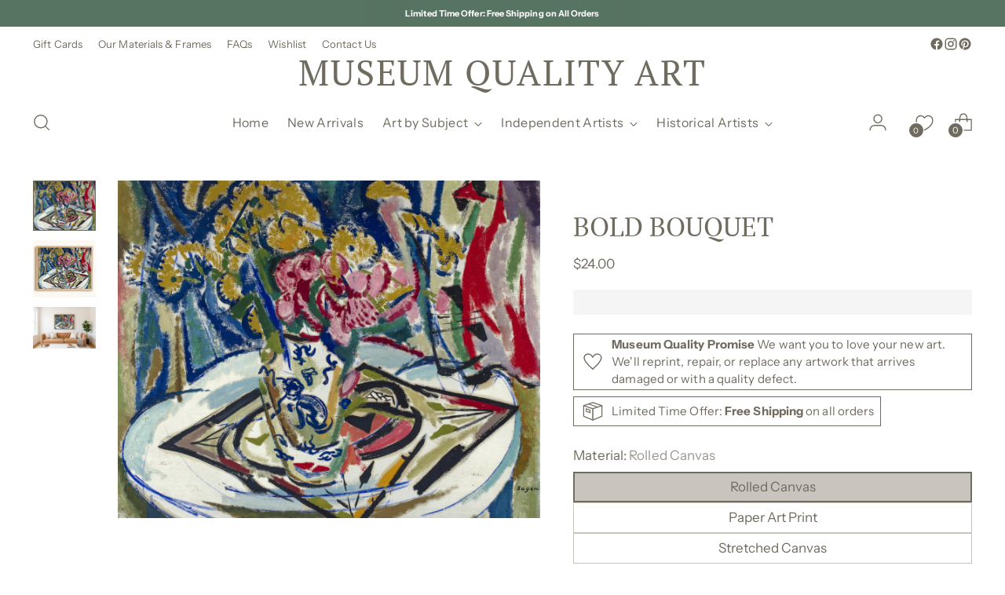

--- FILE ---
content_type: text/javascript
request_url: https://museumqualityart.com/cdn/shop/t/172/assets/custom-cart-thumbs.min.js?v=61730920110588127381761229568
body_size: 949
content:
!function(){document.addEventListener("cart:addthumbs",function(){!function(){let t=localStorage.getItem("thumbs"),e=[];t&&(t=JSON.parse(t),Object.keys(t).forEach(function(r){document.querySelectorAll('.cart__item[data-key="'+r+'"], .cart__form-item[data-key="'+r+'"], .quick-cart__item[data-key="'+r+'"], .purchase-confirmation-popup__item[data-key="'+r+'"]').forEach(function(a){e.push(new Promise(function(e,n){let i,c,o,s,l=theme.custom.cart.thumbs_width;a&&(a.classList.contains("custom-thumb")||(0<Object.keys(t[r]).length?t[r].img?(o=a.querySelector(".cart__image > a, .cart__form-item-image > a, .quick-cart__item-image > a, .purchase-confirmation-popup__product-image"),(s=document.createElement("img")).className=t[r].img.className,s.src=t[r].img.src,s.width=t[r].img.width,s.height=t[r].img.height,s.alt=t[r].img.alt,s.classList.contains("dynamic")?setTimeout(function(){s.classList.remove("dynamic"),e(s)},10):e(s),o.insertAdjacentElement("afterbegin",s),a.classList.add("custom-thumb")):(c=t[r].data,i=l/c[0],c[0]=l,c[1]*=i,c[2]*=i,c[3]*=i,c[4]*=i,c[5]*=i,c[6]="thumb-"+r,function(t,e,r,a,n,i,c,o,s,l){const h=0!==a&&0<Object.keys(s).length,m=function(t,e,r,a,n,i,c){return 0===r?0:(i?2*a-c:0)-n+2*r}(0,0,r,a,n,h,i),u=t+m,y=e+m,g=Math.PI/180,d=u,f=y,x=d/2,w=f/2,b=r,p=r-n,_=p+a,k=p+(h?a-i:0),T=2*p,S=d-T,v=f-T,L=2*k,E=Object.keys(o)[0]||"top",O=o.top?"top":E,N=o.bottom?"bottom":E,P=o.left?"left":E,j=o.right?"right":E,q=document.createElement("canvas");let I,M,A,C,J,R,D;h&&(A=Object.keys(s)[0]||"top",C=s.top?"top":A,J=s.bottom?"bottom":A,R=s.left?"left":A,D=s.right?"right":A);(M=[]).push([H,{x:0,y:0,r:0,rx:x,ry:w,align:"center"},{x:k,y:k,h:f-L,w:d-L},l.src]),h&&M.push([H,{x:0,y:0,r:0,rx:x,ry:w,align:"start"},{x:p,y:p,h:a,w:S},s[O].src],[H,{x:0,y:0,r:180,rx:x,ry:w,align:"start"},{x:p,y:f-_,h:a,w:S},s[N].src],[U,{x:0,y:0,r:90,rx:x,ry:w,align:"start"},{x:p,y:p,h:v,w:a},s[P].src],[z,{x:0,y:0,r:270,rx:x,ry:w,align:"start"},{x:d-_,y:p,h:v,w:a},s[j].src]);M.push([H,{x:0,y:0,r:0,rx:x,ry:w,align:"start"},{x:0,y:0,h:b,w:d},o[O].src],[H,{x:0,y:0,r:180,rx:x,ry:w,align:"start"},{x:0,y:f-b,h:b,w:d},o[N].src],[U,{x:0,y:0,r:90,rx:x,ry:w,align:"start"},{x:0,y:0,w:b,h:f},o[P].src],[z,{x:0,y:0,r:270,rx:x,ry:w,align:"start"},{x:d-b,y:0,w:b,h:f},o[j].src]),q.width=d,q.height=f,c&&(q.id=c);return I=q.getContext("2d"),new Promise(function(t,e){try{!function(t,e){const r=I.fillStyle,{x:a,y:n,w:i,h:c}=t;I.fillStyle=e,I.fillRect(a,n,i,c),I.fillStyle=r}({x:0,y:0,h:f,w:d},"rgb(0,0,0)"),function t(e){let r;return e==M.length?new Promise(function(t,r){t(e)}):(r=function(t,e,r,a){let n;if(a)return new Promise(function(i,c){(n=new Image).crossOrigin="*",n.onload=function(){!function(t,e,r,a,n){const i=90*Math.round(a.r%360/90),c=i*g,o=i/90%2!=0,s=r.width/r.height;let l,h,m,u,y,d,f,x,w,b;switch(I.save(),t?function(t,e){I.beginPath(),I.rect(0,0,q.width,I.canvas.height),t(e),I.clip()}(e,n):function(t,e){I.beginPath(),t(e),I.clip()}(e,n),I.translate(a.rx,a.ry),I.rotate(-c),I.translate(-a.rx,-a.ry),o?(x=n.h,w=n.w):(x=n.w,w=n.h),i){case 90:d=a.rx-a.ry+2*a.ry-n.y-n.h,f=a.ry-a.rx+n.x;break;case 180:d=2*a.rx-n.x-n.w,f=2*a.ry-n.y-n.h;break;case 270:d=a.rx-a.ry+n.y,f=a.ry-a.rx+2*a.rx-n.x-n.w;break;default:d=n.x,f=n.y}if(s<(b=x/w))switch(u=r.width,y=Math.round(u/b),h=0,a.align.toLowerCase()){case"start":m=0;break;case"center":m=Math.round((r.height-y)/2);break;case"end":m=r.height-y;break;default:m=0}else switch(y=r.height,u=y*b,m=0,a.align.toLowerCase()){case"start":h=0;break;case"center":h=Math.round((r.width-u)/2);break;case"end":h=r.width-u;break;default:h=0}l=[r,h,m,u,y,d,f,x,w],I.drawImage.apply(I,l),I.translate(a.rx,a.ry),I.rotate(c),I.translate(-a.rx,-a.ry),I.restore()}(!1,t,n,e,r),i()},n.onerror=function(){c()},n.src=a})}.apply(void 0,M[e])).then(function(){return t(e+1)})}(0).then(function(e){t(q,e)})}catch(t){e(t)}});function H(t){const{x:e,y:r,w:a,h:n}=t;I.moveTo(e,r),I.lineTo(e+a,r),I.lineTo(e+a,r+n),I.lineTo(e,r+n),I.lineTo(e,r)}function U(t){const{x:e,y:r,w:a,h:n}=t;I.moveTo(e,r),I.lineTo(e,r+n),I.lineTo(e+a,r+n-a),I.lineTo(e+a,r+a),I.lineTo(e,r)}function z(t){const{x:e,y:r,w:a,h:n}=t;I.moveTo(e+a,r),I.lineTo(e+a,r+n),I.lineTo(e,r+n-a),I.lineTo(e,r+a),I.lineTo(e+a,r)}}.apply(void 0,t[r].data).then(function(n,i){const o=a.querySelector(".cart__image > a, .cart__form-item-image > a, .quick-cart__item-image > a, .purchase-confirmation-popup__product-image");(s=document.createElement("img")).className="thumb"+(t[r].dynamic?" dynamic":""),s.src=n.toDataURL("image/png"),s.width=c[0].toString(),s.height=c[1].toString(),c[9].alt&&(s.alt=c[9].alt),t||(t={}),t[r]={img:{src:s.src,width:s.width,height:s.height,alt:s.alt,className:s.className}},localStorage.setItem("thumbs",JSON.stringify(t)),o&&(o.querySelectorAll("img.thumb").forEach(function(t){t.outerHTML=""}),o.insertAdjacentElement("afterbegin",s),s.classList.contains("dynamic")&&setTimeout(function(){s.classList.remove("dynamic")},10),a.classList.add("custom-thumb"),e(s))})):(delete t[r],n(r))))}))})}),localStorage.setItem("thumbs",JSON.stringify(t)),Promise.allSettled(e).then(function(t){document.dispatchEvent(new CustomEvent("cart:thumbsready",{detail:{results:t}}))}))}()})}();

--- FILE ---
content_type: text/javascript; charset=utf-8
request_url: https://museumqualityart.com/products/bold-bouquet-art-print.js
body_size: 2741
content:
{"id":7137581891632,"title":"BOLD BOUQUET","handle":"bold-bouquet-art-print","description":"\u003cp class=\"\"\u003eBOLD BOUQUET was originally painted by H. Lyman Saÿen in 1915. The painting, entitled \u003cem\u003eFlowers\u003c\/em\u003e, may be viewed at the Smithsonian American Art Museum.\u003c\/p\u003e","published_at":"2022-11-16T16:27:00-05:00","created_at":"2022-11-16T16:27:22-05:00","vendor":"Museum Quality Art","type":"Art Prints","tags":["blooms","bogo","bouquet","colorful","floral","flowers","friday","horizontal","multicolor","vintage artwork"],"price":2400,"price_min":2400,"price_max":57900,"available":true,"price_varies":true,"compare_at_price":null,"compare_at_price_min":0,"compare_at_price_max":0,"compare_at_price_varies":false,"variants":[{"id":40643460202544,"title":"7x5 \/ Art Print","option1":"7x5","option2":"Art Print","option3":null,"sku":"AP-7x5","requires_shipping":true,"taxable":false,"featured_image":{"id":30921801007152,"product_id":7137581891632,"position":1,"created_at":"2022-11-16T16:27:30-05:00","updated_at":"2025-11-01T13:39:56-04:00","alt":"BOLD BOUQUET - Museum Quality Art","width":2840,"height":2272,"src":"https:\/\/cdn.shopify.com\/s\/files\/1\/0293\/6704\/2096\/products\/BoldBouquet_WebRes_20x16_MuseumQualityArt_6a93a158-2e0e-4a42-9cf0-cf21bdce5a8e.jpg?v=1762018796","variant_ids":[40643460202544,40643460235312,40643460268080,40643460300848,40643460333616,40643460366384,40643460399152,40643460431920,40643460530224,40643460562992,40643460661296,40643460694064,40643460792368,40643460825136,42042505068592,42042505101360,42042505134128,42042505166896,42042505199664,42042505232432,42042505330736,42042505363504,42042505461808,42042505494576,42042505592880,42042505625648,42045812015152,42045812047920,42045812080688,42045812113456,42045812146224,42045812178992,42045812211760,42045812244528,42045812342832,42045812375600,42045812473904,42045812506672,42045812604976,42045812637744]},"available":true,"name":"BOLD BOUQUET - 7x5 \/ Art Print","public_title":"7x5 \/ Art Print","options":["7x5","Art Print"],"price":2400,"weight":0,"compare_at_price":null,"inventory_management":null,"barcode":null,"featured_media":{"alt":"BOLD BOUQUET - Museum Quality Art","id":23322100432944,"position":1,"preview_image":{"aspect_ratio":1.25,"height":2272,"width":2840,"src":"https:\/\/cdn.shopify.com\/s\/files\/1\/0293\/6704\/2096\/products\/BoldBouquet_WebRes_20x16_MuseumQualityArt_6a93a158-2e0e-4a42-9cf0-cf21bdce5a8e.jpg?v=1762018796"}},"requires_selling_plan":false,"selling_plan_allocations":[]},{"id":40643460235312,"title":"7x5 \/ Framed Art Print","option1":"7x5","option2":"Framed Art Print","option3":null,"sku":"FAP-7x5","requires_shipping":true,"taxable":false,"featured_image":{"id":30921801007152,"product_id":7137581891632,"position":1,"created_at":"2022-11-16T16:27:30-05:00","updated_at":"2025-11-01T13:39:56-04:00","alt":"BOLD BOUQUET - Museum Quality Art","width":2840,"height":2272,"src":"https:\/\/cdn.shopify.com\/s\/files\/1\/0293\/6704\/2096\/products\/BoldBouquet_WebRes_20x16_MuseumQualityArt_6a93a158-2e0e-4a42-9cf0-cf21bdce5a8e.jpg?v=1762018796","variant_ids":[40643460202544,40643460235312,40643460268080,40643460300848,40643460333616,40643460366384,40643460399152,40643460431920,40643460530224,40643460562992,40643460661296,40643460694064,40643460792368,40643460825136,42042505068592,42042505101360,42042505134128,42042505166896,42042505199664,42042505232432,42042505330736,42042505363504,42042505461808,42042505494576,42042505592880,42042505625648,42045812015152,42045812047920,42045812080688,42045812113456,42045812146224,42045812178992,42045812211760,42045812244528,42045812342832,42045812375600,42045812473904,42045812506672,42045812604976,42045812637744]},"available":true,"name":"BOLD BOUQUET - 7x5 \/ Framed Art Print","public_title":"7x5 \/ Framed Art Print","options":["7x5","Framed Art Print"],"price":10900,"weight":0,"compare_at_price":null,"inventory_management":null,"barcode":null,"featured_media":{"alt":"BOLD BOUQUET - Museum Quality Art","id":23322100432944,"position":1,"preview_image":{"aspect_ratio":1.25,"height":2272,"width":2840,"src":"https:\/\/cdn.shopify.com\/s\/files\/1\/0293\/6704\/2096\/products\/BoldBouquet_WebRes_20x16_MuseumQualityArt_6a93a158-2e0e-4a42-9cf0-cf21bdce5a8e.jpg?v=1762018796"}},"requires_selling_plan":false,"selling_plan_allocations":[]},{"id":40643460268080,"title":"10x8 \/ Art Print","option1":"10x8","option2":"Art Print","option3":null,"sku":"AP-10x8","requires_shipping":true,"taxable":false,"featured_image":{"id":30921801007152,"product_id":7137581891632,"position":1,"created_at":"2022-11-16T16:27:30-05:00","updated_at":"2025-11-01T13:39:56-04:00","alt":"BOLD BOUQUET - Museum Quality Art","width":2840,"height":2272,"src":"https:\/\/cdn.shopify.com\/s\/files\/1\/0293\/6704\/2096\/products\/BoldBouquet_WebRes_20x16_MuseumQualityArt_6a93a158-2e0e-4a42-9cf0-cf21bdce5a8e.jpg?v=1762018796","variant_ids":[40643460202544,40643460235312,40643460268080,40643460300848,40643460333616,40643460366384,40643460399152,40643460431920,40643460530224,40643460562992,40643460661296,40643460694064,40643460792368,40643460825136,42042505068592,42042505101360,42042505134128,42042505166896,42042505199664,42042505232432,42042505330736,42042505363504,42042505461808,42042505494576,42042505592880,42042505625648,42045812015152,42045812047920,42045812080688,42045812113456,42045812146224,42045812178992,42045812211760,42045812244528,42045812342832,42045812375600,42045812473904,42045812506672,42045812604976,42045812637744]},"available":true,"name":"BOLD BOUQUET - 10x8 \/ Art Print","public_title":"10x8 \/ Art Print","options":["10x8","Art Print"],"price":3000,"weight":0,"compare_at_price":null,"inventory_management":null,"barcode":null,"featured_media":{"alt":"BOLD BOUQUET - Museum Quality Art","id":23322100432944,"position":1,"preview_image":{"aspect_ratio":1.25,"height":2272,"width":2840,"src":"https:\/\/cdn.shopify.com\/s\/files\/1\/0293\/6704\/2096\/products\/BoldBouquet_WebRes_20x16_MuseumQualityArt_6a93a158-2e0e-4a42-9cf0-cf21bdce5a8e.jpg?v=1762018796"}},"requires_selling_plan":false,"selling_plan_allocations":[]},{"id":40643460300848,"title":"10x8 \/ Framed Art Print","option1":"10x8","option2":"Framed Art Print","option3":null,"sku":"FAP-10x8","requires_shipping":true,"taxable":false,"featured_image":{"id":30921801007152,"product_id":7137581891632,"position":1,"created_at":"2022-11-16T16:27:30-05:00","updated_at":"2025-11-01T13:39:56-04:00","alt":"BOLD BOUQUET - Museum Quality Art","width":2840,"height":2272,"src":"https:\/\/cdn.shopify.com\/s\/files\/1\/0293\/6704\/2096\/products\/BoldBouquet_WebRes_20x16_MuseumQualityArt_6a93a158-2e0e-4a42-9cf0-cf21bdce5a8e.jpg?v=1762018796","variant_ids":[40643460202544,40643460235312,40643460268080,40643460300848,40643460333616,40643460366384,40643460399152,40643460431920,40643460530224,40643460562992,40643460661296,40643460694064,40643460792368,40643460825136,42042505068592,42042505101360,42042505134128,42042505166896,42042505199664,42042505232432,42042505330736,42042505363504,42042505461808,42042505494576,42042505592880,42042505625648,42045812015152,42045812047920,42045812080688,42045812113456,42045812146224,42045812178992,42045812211760,42045812244528,42045812342832,42045812375600,42045812473904,42045812506672,42045812604976,42045812637744]},"available":true,"name":"BOLD BOUQUET - 10x8 \/ Framed Art Print","public_title":"10x8 \/ Framed Art Print","options":["10x8","Framed Art Print"],"price":13900,"weight":0,"compare_at_price":null,"inventory_management":null,"barcode":null,"featured_media":{"alt":"BOLD BOUQUET - Museum Quality Art","id":23322100432944,"position":1,"preview_image":{"aspect_ratio":1.25,"height":2272,"width":2840,"src":"https:\/\/cdn.shopify.com\/s\/files\/1\/0293\/6704\/2096\/products\/BoldBouquet_WebRes_20x16_MuseumQualityArt_6a93a158-2e0e-4a42-9cf0-cf21bdce5a8e.jpg?v=1762018796"}},"requires_selling_plan":false,"selling_plan_allocations":[]},{"id":40643460333616,"title":"14x11 \/ Art Print","option1":"14x11","option2":"Art Print","option3":null,"sku":"AP-14x11","requires_shipping":true,"taxable":false,"featured_image":{"id":30921801007152,"product_id":7137581891632,"position":1,"created_at":"2022-11-16T16:27:30-05:00","updated_at":"2025-11-01T13:39:56-04:00","alt":"BOLD BOUQUET - Museum Quality Art","width":2840,"height":2272,"src":"https:\/\/cdn.shopify.com\/s\/files\/1\/0293\/6704\/2096\/products\/BoldBouquet_WebRes_20x16_MuseumQualityArt_6a93a158-2e0e-4a42-9cf0-cf21bdce5a8e.jpg?v=1762018796","variant_ids":[40643460202544,40643460235312,40643460268080,40643460300848,40643460333616,40643460366384,40643460399152,40643460431920,40643460530224,40643460562992,40643460661296,40643460694064,40643460792368,40643460825136,42042505068592,42042505101360,42042505134128,42042505166896,42042505199664,42042505232432,42042505330736,42042505363504,42042505461808,42042505494576,42042505592880,42042505625648,42045812015152,42045812047920,42045812080688,42045812113456,42045812146224,42045812178992,42045812211760,42045812244528,42045812342832,42045812375600,42045812473904,42045812506672,42045812604976,42045812637744]},"available":true,"name":"BOLD BOUQUET - 14x11 \/ Art Print","public_title":"14x11 \/ Art Print","options":["14x11","Art Print"],"price":4000,"weight":0,"compare_at_price":null,"inventory_management":null,"barcode":null,"featured_media":{"alt":"BOLD BOUQUET - Museum Quality Art","id":23322100432944,"position":1,"preview_image":{"aspect_ratio":1.25,"height":2272,"width":2840,"src":"https:\/\/cdn.shopify.com\/s\/files\/1\/0293\/6704\/2096\/products\/BoldBouquet_WebRes_20x16_MuseumQualityArt_6a93a158-2e0e-4a42-9cf0-cf21bdce5a8e.jpg?v=1762018796"}},"requires_selling_plan":false,"selling_plan_allocations":[]},{"id":40643460366384,"title":"14x11 \/ Framed Art Print","option1":"14x11","option2":"Framed Art Print","option3":null,"sku":"FAP-14x11","requires_shipping":true,"taxable":false,"featured_image":{"id":30921801007152,"product_id":7137581891632,"position":1,"created_at":"2022-11-16T16:27:30-05:00","updated_at":"2025-11-01T13:39:56-04:00","alt":"BOLD BOUQUET - Museum Quality Art","width":2840,"height":2272,"src":"https:\/\/cdn.shopify.com\/s\/files\/1\/0293\/6704\/2096\/products\/BoldBouquet_WebRes_20x16_MuseumQualityArt_6a93a158-2e0e-4a42-9cf0-cf21bdce5a8e.jpg?v=1762018796","variant_ids":[40643460202544,40643460235312,40643460268080,40643460300848,40643460333616,40643460366384,40643460399152,40643460431920,40643460530224,40643460562992,40643460661296,40643460694064,40643460792368,40643460825136,42042505068592,42042505101360,42042505134128,42042505166896,42042505199664,42042505232432,42042505330736,42042505363504,42042505461808,42042505494576,42042505592880,42042505625648,42045812015152,42045812047920,42045812080688,42045812113456,42045812146224,42045812178992,42045812211760,42045812244528,42045812342832,42045812375600,42045812473904,42045812506672,42045812604976,42045812637744]},"available":true,"name":"BOLD BOUQUET - 14x11 \/ Framed Art Print","public_title":"14x11 \/ Framed Art Print","options":["14x11","Framed Art Print"],"price":17900,"weight":0,"compare_at_price":null,"inventory_management":null,"barcode":null,"featured_media":{"alt":"BOLD BOUQUET - Museum Quality Art","id":23322100432944,"position":1,"preview_image":{"aspect_ratio":1.25,"height":2272,"width":2840,"src":"https:\/\/cdn.shopify.com\/s\/files\/1\/0293\/6704\/2096\/products\/BoldBouquet_WebRes_20x16_MuseumQualityArt_6a93a158-2e0e-4a42-9cf0-cf21bdce5a8e.jpg?v=1762018796"}},"requires_selling_plan":false,"selling_plan_allocations":[]},{"id":40643460399152,"title":"20x16 \/ Art Print","option1":"20x16","option2":"Art Print","option3":null,"sku":"AP-20x16","requires_shipping":true,"taxable":false,"featured_image":{"id":30921801007152,"product_id":7137581891632,"position":1,"created_at":"2022-11-16T16:27:30-05:00","updated_at":"2025-11-01T13:39:56-04:00","alt":"BOLD BOUQUET - Museum Quality Art","width":2840,"height":2272,"src":"https:\/\/cdn.shopify.com\/s\/files\/1\/0293\/6704\/2096\/products\/BoldBouquet_WebRes_20x16_MuseumQualityArt_6a93a158-2e0e-4a42-9cf0-cf21bdce5a8e.jpg?v=1762018796","variant_ids":[40643460202544,40643460235312,40643460268080,40643460300848,40643460333616,40643460366384,40643460399152,40643460431920,40643460530224,40643460562992,40643460661296,40643460694064,40643460792368,40643460825136,42042505068592,42042505101360,42042505134128,42042505166896,42042505199664,42042505232432,42042505330736,42042505363504,42042505461808,42042505494576,42042505592880,42042505625648,42045812015152,42045812047920,42045812080688,42045812113456,42045812146224,42045812178992,42045812211760,42045812244528,42045812342832,42045812375600,42045812473904,42045812506672,42045812604976,42045812637744]},"available":true,"name":"BOLD BOUQUET - 20x16 \/ Art Print","public_title":"20x16 \/ Art Print","options":["20x16","Art Print"],"price":5000,"weight":0,"compare_at_price":null,"inventory_management":null,"barcode":null,"featured_media":{"alt":"BOLD BOUQUET - Museum Quality Art","id":23322100432944,"position":1,"preview_image":{"aspect_ratio":1.25,"height":2272,"width":2840,"src":"https:\/\/cdn.shopify.com\/s\/files\/1\/0293\/6704\/2096\/products\/BoldBouquet_WebRes_20x16_MuseumQualityArt_6a93a158-2e0e-4a42-9cf0-cf21bdce5a8e.jpg?v=1762018796"}},"requires_selling_plan":false,"selling_plan_allocations":[]},{"id":40643460431920,"title":"20x16 \/ Framed Art Print","option1":"20x16","option2":"Framed Art Print","option3":null,"sku":"FAP-20x16","requires_shipping":true,"taxable":false,"featured_image":{"id":30921801007152,"product_id":7137581891632,"position":1,"created_at":"2022-11-16T16:27:30-05:00","updated_at":"2025-11-01T13:39:56-04:00","alt":"BOLD BOUQUET - Museum Quality Art","width":2840,"height":2272,"src":"https:\/\/cdn.shopify.com\/s\/files\/1\/0293\/6704\/2096\/products\/BoldBouquet_WebRes_20x16_MuseumQualityArt_6a93a158-2e0e-4a42-9cf0-cf21bdce5a8e.jpg?v=1762018796","variant_ids":[40643460202544,40643460235312,40643460268080,40643460300848,40643460333616,40643460366384,40643460399152,40643460431920,40643460530224,40643460562992,40643460661296,40643460694064,40643460792368,40643460825136,42042505068592,42042505101360,42042505134128,42042505166896,42042505199664,42042505232432,42042505330736,42042505363504,42042505461808,42042505494576,42042505592880,42042505625648,42045812015152,42045812047920,42045812080688,42045812113456,42045812146224,42045812178992,42045812211760,42045812244528,42045812342832,42045812375600,42045812473904,42045812506672,42045812604976,42045812637744]},"available":true,"name":"BOLD BOUQUET - 20x16 \/ Framed Art Print","public_title":"20x16 \/ Framed Art Print","options":["20x16","Framed Art Print"],"price":27900,"weight":0,"compare_at_price":null,"inventory_management":null,"barcode":null,"featured_media":{"alt":"BOLD BOUQUET - Museum Quality Art","id":23322100432944,"position":1,"preview_image":{"aspect_ratio":1.25,"height":2272,"width":2840,"src":"https:\/\/cdn.shopify.com\/s\/files\/1\/0293\/6704\/2096\/products\/BoldBouquet_WebRes_20x16_MuseumQualityArt_6a93a158-2e0e-4a42-9cf0-cf21bdce5a8e.jpg?v=1762018796"}},"requires_selling_plan":false,"selling_plan_allocations":[]},{"id":40643460464688,"title":"24x16 \/ Art Print","option1":"24x16","option2":"Art Print","option3":null,"sku":"AP-24x16","requires_shipping":true,"taxable":false,"featured_image":{"id":30921801039920,"product_id":7137581891632,"position":4,"created_at":"2022-11-16T16:27:31-05:00","updated_at":"2025-11-01T13:39:56-04:00","alt":"BOLD BOUQUET - Museum Quality Art","width":2840,"height":1893,"src":"https:\/\/cdn.shopify.com\/s\/files\/1\/0293\/6704\/2096\/products\/BoldBouquet_WebRes_24x16_MuseumQualityArt_1edd370d-1d0d-4961-a70b-10a7f37d23dc.jpg?v=1762018796","variant_ids":[40643460464688,40643460497456,40643460595760,40643460628528,40643460726832,40643460759600,42042505265200,42042505297968,42042505396272,42042505429040,42042505527344,42042505560112,42045812277296,42045812310064,42045812408368,42045812441136,42045812539440,42045812572208]},"available":true,"name":"BOLD BOUQUET - 24x16 \/ Art Print","public_title":"24x16 \/ Art Print","options":["24x16","Art Print"],"price":6000,"weight":0,"compare_at_price":null,"inventory_management":null,"barcode":null,"featured_media":{"alt":"BOLD BOUQUET - Museum Quality Art","id":23322100465712,"position":4,"preview_image":{"aspect_ratio":1.5,"height":1893,"width":2840,"src":"https:\/\/cdn.shopify.com\/s\/files\/1\/0293\/6704\/2096\/products\/BoldBouquet_WebRes_24x16_MuseumQualityArt_1edd370d-1d0d-4961-a70b-10a7f37d23dc.jpg?v=1762018796"}},"requires_selling_plan":false,"selling_plan_allocations":[]},{"id":40643460497456,"title":"24x16 \/ Framed Art Print","option1":"24x16","option2":"Framed Art Print","option3":null,"sku":"FAP-24x16","requires_shipping":true,"taxable":false,"featured_image":{"id":30921801039920,"product_id":7137581891632,"position":4,"created_at":"2022-11-16T16:27:31-05:00","updated_at":"2025-11-01T13:39:56-04:00","alt":"BOLD BOUQUET - Museum Quality Art","width":2840,"height":1893,"src":"https:\/\/cdn.shopify.com\/s\/files\/1\/0293\/6704\/2096\/products\/BoldBouquet_WebRes_24x16_MuseumQualityArt_1edd370d-1d0d-4961-a70b-10a7f37d23dc.jpg?v=1762018796","variant_ids":[40643460464688,40643460497456,40643460595760,40643460628528,40643460726832,40643460759600,42042505265200,42042505297968,42042505396272,42042505429040,42042505527344,42042505560112,42045812277296,42045812310064,42045812408368,42045812441136,42045812539440,42045812572208]},"available":true,"name":"BOLD BOUQUET - 24x16 \/ Framed Art Print","public_title":"24x16 \/ Framed Art Print","options":["24x16","Framed Art Print"],"price":31900,"weight":0,"compare_at_price":null,"inventory_management":null,"barcode":null,"featured_media":{"alt":"BOLD BOUQUET - Museum Quality Art","id":23322100465712,"position":4,"preview_image":{"aspect_ratio":1.5,"height":1893,"width":2840,"src":"https:\/\/cdn.shopify.com\/s\/files\/1\/0293\/6704\/2096\/products\/BoldBouquet_WebRes_24x16_MuseumQualityArt_1edd370d-1d0d-4961-a70b-10a7f37d23dc.jpg?v=1762018796"}},"requires_selling_plan":false,"selling_plan_allocations":[]},{"id":40643460530224,"title":"24x18 \/ Art Print","option1":"24x18","option2":"Art Print","option3":null,"sku":"AP-24x18","requires_shipping":true,"taxable":false,"featured_image":{"id":30921801007152,"product_id":7137581891632,"position":1,"created_at":"2022-11-16T16:27:30-05:00","updated_at":"2025-11-01T13:39:56-04:00","alt":"BOLD BOUQUET - Museum Quality Art","width":2840,"height":2272,"src":"https:\/\/cdn.shopify.com\/s\/files\/1\/0293\/6704\/2096\/products\/BoldBouquet_WebRes_20x16_MuseumQualityArt_6a93a158-2e0e-4a42-9cf0-cf21bdce5a8e.jpg?v=1762018796","variant_ids":[40643460202544,40643460235312,40643460268080,40643460300848,40643460333616,40643460366384,40643460399152,40643460431920,40643460530224,40643460562992,40643460661296,40643460694064,40643460792368,40643460825136,42042505068592,42042505101360,42042505134128,42042505166896,42042505199664,42042505232432,42042505330736,42042505363504,42042505461808,42042505494576,42042505592880,42042505625648,42045812015152,42045812047920,42045812080688,42045812113456,42045812146224,42045812178992,42045812211760,42045812244528,42045812342832,42045812375600,42045812473904,42045812506672,42045812604976,42045812637744]},"available":true,"name":"BOLD BOUQUET - 24x18 \/ Art Print","public_title":"24x18 \/ Art Print","options":["24x18","Art Print"],"price":7000,"weight":0,"compare_at_price":null,"inventory_management":null,"barcode":null,"featured_media":{"alt":"BOLD BOUQUET - Museum Quality Art","id":23322100432944,"position":1,"preview_image":{"aspect_ratio":1.25,"height":2272,"width":2840,"src":"https:\/\/cdn.shopify.com\/s\/files\/1\/0293\/6704\/2096\/products\/BoldBouquet_WebRes_20x16_MuseumQualityArt_6a93a158-2e0e-4a42-9cf0-cf21bdce5a8e.jpg?v=1762018796"}},"requires_selling_plan":false,"selling_plan_allocations":[]},{"id":40643460562992,"title":"24x18 \/ Framed Art Print","option1":"24x18","option2":"Framed Art Print","option3":null,"sku":"FAP-24x18","requires_shipping":true,"taxable":false,"featured_image":{"id":30921801007152,"product_id":7137581891632,"position":1,"created_at":"2022-11-16T16:27:30-05:00","updated_at":"2025-11-01T13:39:56-04:00","alt":"BOLD BOUQUET - Museum Quality Art","width":2840,"height":2272,"src":"https:\/\/cdn.shopify.com\/s\/files\/1\/0293\/6704\/2096\/products\/BoldBouquet_WebRes_20x16_MuseumQualityArt_6a93a158-2e0e-4a42-9cf0-cf21bdce5a8e.jpg?v=1762018796","variant_ids":[40643460202544,40643460235312,40643460268080,40643460300848,40643460333616,40643460366384,40643460399152,40643460431920,40643460530224,40643460562992,40643460661296,40643460694064,40643460792368,40643460825136,42042505068592,42042505101360,42042505134128,42042505166896,42042505199664,42042505232432,42042505330736,42042505363504,42042505461808,42042505494576,42042505592880,42042505625648,42045812015152,42045812047920,42045812080688,42045812113456,42045812146224,42045812178992,42045812211760,42045812244528,42045812342832,42045812375600,42045812473904,42045812506672,42045812604976,42045812637744]},"available":true,"name":"BOLD BOUQUET - 24x18 \/ Framed Art Print","public_title":"24x18 \/ Framed Art Print","options":["24x18","Framed Art Print"],"price":33900,"weight":0,"compare_at_price":null,"inventory_management":null,"barcode":null,"featured_media":{"alt":"BOLD BOUQUET - Museum Quality Art","id":23322100432944,"position":1,"preview_image":{"aspect_ratio":1.25,"height":2272,"width":2840,"src":"https:\/\/cdn.shopify.com\/s\/files\/1\/0293\/6704\/2096\/products\/BoldBouquet_WebRes_20x16_MuseumQualityArt_6a93a158-2e0e-4a42-9cf0-cf21bdce5a8e.jpg?v=1762018796"}},"requires_selling_plan":false,"selling_plan_allocations":[]},{"id":40643460595760,"title":"30x20 \/ Art Print","option1":"30x20","option2":"Art Print","option3":null,"sku":"AP-30x20","requires_shipping":true,"taxable":false,"featured_image":{"id":30921801039920,"product_id":7137581891632,"position":4,"created_at":"2022-11-16T16:27:31-05:00","updated_at":"2025-11-01T13:39:56-04:00","alt":"BOLD BOUQUET - Museum Quality Art","width":2840,"height":1893,"src":"https:\/\/cdn.shopify.com\/s\/files\/1\/0293\/6704\/2096\/products\/BoldBouquet_WebRes_24x16_MuseumQualityArt_1edd370d-1d0d-4961-a70b-10a7f37d23dc.jpg?v=1762018796","variant_ids":[40643460464688,40643460497456,40643460595760,40643460628528,40643460726832,40643460759600,42042505265200,42042505297968,42042505396272,42042505429040,42042505527344,42042505560112,42045812277296,42045812310064,42045812408368,42045812441136,42045812539440,42045812572208]},"available":true,"name":"BOLD BOUQUET - 30x20 \/ Art Print","public_title":"30x20 \/ Art Print","options":["30x20","Art Print"],"price":9000,"weight":0,"compare_at_price":null,"inventory_management":null,"barcode":null,"featured_media":{"alt":"BOLD BOUQUET - Museum Quality Art","id":23322100465712,"position":4,"preview_image":{"aspect_ratio":1.5,"height":1893,"width":2840,"src":"https:\/\/cdn.shopify.com\/s\/files\/1\/0293\/6704\/2096\/products\/BoldBouquet_WebRes_24x16_MuseumQualityArt_1edd370d-1d0d-4961-a70b-10a7f37d23dc.jpg?v=1762018796"}},"requires_selling_plan":false,"selling_plan_allocations":[]},{"id":40643460628528,"title":"30x20 \/ Framed Art Print","option1":"30x20","option2":"Framed Art Print","option3":null,"sku":"FAP-30x20","requires_shipping":true,"taxable":false,"featured_image":{"id":30921801039920,"product_id":7137581891632,"position":4,"created_at":"2022-11-16T16:27:31-05:00","updated_at":"2025-11-01T13:39:56-04:00","alt":"BOLD BOUQUET - Museum Quality Art","width":2840,"height":1893,"src":"https:\/\/cdn.shopify.com\/s\/files\/1\/0293\/6704\/2096\/products\/BoldBouquet_WebRes_24x16_MuseumQualityArt_1edd370d-1d0d-4961-a70b-10a7f37d23dc.jpg?v=1762018796","variant_ids":[40643460464688,40643460497456,40643460595760,40643460628528,40643460726832,40643460759600,42042505265200,42042505297968,42042505396272,42042505429040,42042505527344,42042505560112,42045812277296,42045812310064,42045812408368,42045812441136,42045812539440,42045812572208]},"available":true,"name":"BOLD BOUQUET - 30x20 \/ Framed Art Print","public_title":"30x20 \/ Framed Art Print","options":["30x20","Framed Art Print"],"price":39900,"weight":0,"compare_at_price":null,"inventory_management":null,"barcode":null,"featured_media":{"alt":"BOLD BOUQUET - Museum Quality Art","id":23322100465712,"position":4,"preview_image":{"aspect_ratio":1.5,"height":1893,"width":2840,"src":"https:\/\/cdn.shopify.com\/s\/files\/1\/0293\/6704\/2096\/products\/BoldBouquet_WebRes_24x16_MuseumQualityArt_1edd370d-1d0d-4961-a70b-10a7f37d23dc.jpg?v=1762018796"}},"requires_selling_plan":false,"selling_plan_allocations":[]},{"id":40643460661296,"title":"30x24 \/ Art Print","option1":"30x24","option2":"Art Print","option3":null,"sku":"AP-30x24","requires_shipping":true,"taxable":false,"featured_image":{"id":30921801007152,"product_id":7137581891632,"position":1,"created_at":"2022-11-16T16:27:30-05:00","updated_at":"2025-11-01T13:39:56-04:00","alt":"BOLD BOUQUET - Museum Quality Art","width":2840,"height":2272,"src":"https:\/\/cdn.shopify.com\/s\/files\/1\/0293\/6704\/2096\/products\/BoldBouquet_WebRes_20x16_MuseumQualityArt_6a93a158-2e0e-4a42-9cf0-cf21bdce5a8e.jpg?v=1762018796","variant_ids":[40643460202544,40643460235312,40643460268080,40643460300848,40643460333616,40643460366384,40643460399152,40643460431920,40643460530224,40643460562992,40643460661296,40643460694064,40643460792368,40643460825136,42042505068592,42042505101360,42042505134128,42042505166896,42042505199664,42042505232432,42042505330736,42042505363504,42042505461808,42042505494576,42042505592880,42042505625648,42045812015152,42045812047920,42045812080688,42045812113456,42045812146224,42045812178992,42045812211760,42045812244528,42045812342832,42045812375600,42045812473904,42045812506672,42045812604976,42045812637744]},"available":true,"name":"BOLD BOUQUET - 30x24 \/ Art Print","public_title":"30x24 \/ Art Print","options":["30x24","Art Print"],"price":10000,"weight":0,"compare_at_price":null,"inventory_management":null,"barcode":null,"featured_media":{"alt":"BOLD BOUQUET - Museum Quality Art","id":23322100432944,"position":1,"preview_image":{"aspect_ratio":1.25,"height":2272,"width":2840,"src":"https:\/\/cdn.shopify.com\/s\/files\/1\/0293\/6704\/2096\/products\/BoldBouquet_WebRes_20x16_MuseumQualityArt_6a93a158-2e0e-4a42-9cf0-cf21bdce5a8e.jpg?v=1762018796"}},"requires_selling_plan":false,"selling_plan_allocations":[]},{"id":40643460694064,"title":"30x24 \/ Framed Art Print","option1":"30x24","option2":"Framed Art Print","option3":null,"sku":"FAP-30x24","requires_shipping":true,"taxable":false,"featured_image":{"id":30921801007152,"product_id":7137581891632,"position":1,"created_at":"2022-11-16T16:27:30-05:00","updated_at":"2025-11-01T13:39:56-04:00","alt":"BOLD BOUQUET - Museum Quality Art","width":2840,"height":2272,"src":"https:\/\/cdn.shopify.com\/s\/files\/1\/0293\/6704\/2096\/products\/BoldBouquet_WebRes_20x16_MuseumQualityArt_6a93a158-2e0e-4a42-9cf0-cf21bdce5a8e.jpg?v=1762018796","variant_ids":[40643460202544,40643460235312,40643460268080,40643460300848,40643460333616,40643460366384,40643460399152,40643460431920,40643460530224,40643460562992,40643460661296,40643460694064,40643460792368,40643460825136,42042505068592,42042505101360,42042505134128,42042505166896,42042505199664,42042505232432,42042505330736,42042505363504,42042505461808,42042505494576,42042505592880,42042505625648,42045812015152,42045812047920,42045812080688,42045812113456,42045812146224,42045812178992,42045812211760,42045812244528,42045812342832,42045812375600,42045812473904,42045812506672,42045812604976,42045812637744]},"available":true,"name":"BOLD BOUQUET - 30x24 \/ Framed Art Print","public_title":"30x24 \/ Framed Art Print","options":["30x24","Framed Art Print"],"price":43900,"weight":0,"compare_at_price":null,"inventory_management":null,"barcode":null,"featured_media":{"alt":"BOLD BOUQUET - Museum Quality Art","id":23322100432944,"position":1,"preview_image":{"aspect_ratio":1.25,"height":2272,"width":2840,"src":"https:\/\/cdn.shopify.com\/s\/files\/1\/0293\/6704\/2096\/products\/BoldBouquet_WebRes_20x16_MuseumQualityArt_6a93a158-2e0e-4a42-9cf0-cf21bdce5a8e.jpg?v=1762018796"}},"requires_selling_plan":false,"selling_plan_allocations":[]},{"id":40643460726832,"title":"36x24 \/ Art Print","option1":"36x24","option2":"Art Print","option3":null,"sku":"AP-36x24","requires_shipping":true,"taxable":false,"featured_image":{"id":30921801039920,"product_id":7137581891632,"position":4,"created_at":"2022-11-16T16:27:31-05:00","updated_at":"2025-11-01T13:39:56-04:00","alt":"BOLD BOUQUET - Museum Quality Art","width":2840,"height":1893,"src":"https:\/\/cdn.shopify.com\/s\/files\/1\/0293\/6704\/2096\/products\/BoldBouquet_WebRes_24x16_MuseumQualityArt_1edd370d-1d0d-4961-a70b-10a7f37d23dc.jpg?v=1762018796","variant_ids":[40643460464688,40643460497456,40643460595760,40643460628528,40643460726832,40643460759600,42042505265200,42042505297968,42042505396272,42042505429040,42042505527344,42042505560112,42045812277296,42045812310064,42045812408368,42045812441136,42045812539440,42045812572208]},"available":true,"name":"BOLD BOUQUET - 36x24 \/ Art Print","public_title":"36x24 \/ Art Print","options":["36x24","Art Print"],"price":12000,"weight":0,"compare_at_price":null,"inventory_management":null,"barcode":null,"featured_media":{"alt":"BOLD BOUQUET - Museum Quality Art","id":23322100465712,"position":4,"preview_image":{"aspect_ratio":1.5,"height":1893,"width":2840,"src":"https:\/\/cdn.shopify.com\/s\/files\/1\/0293\/6704\/2096\/products\/BoldBouquet_WebRes_24x16_MuseumQualityArt_1edd370d-1d0d-4961-a70b-10a7f37d23dc.jpg?v=1762018796"}},"requires_selling_plan":false,"selling_plan_allocations":[]},{"id":40643460759600,"title":"36x24 \/ Framed Art Print","option1":"36x24","option2":"Framed Art Print","option3":null,"sku":"FAP-36x24","requires_shipping":true,"taxable":false,"featured_image":{"id":30921801039920,"product_id":7137581891632,"position":4,"created_at":"2022-11-16T16:27:31-05:00","updated_at":"2025-11-01T13:39:56-04:00","alt":"BOLD BOUQUET - Museum Quality Art","width":2840,"height":1893,"src":"https:\/\/cdn.shopify.com\/s\/files\/1\/0293\/6704\/2096\/products\/BoldBouquet_WebRes_24x16_MuseumQualityArt_1edd370d-1d0d-4961-a70b-10a7f37d23dc.jpg?v=1762018796","variant_ids":[40643460464688,40643460497456,40643460595760,40643460628528,40643460726832,40643460759600,42042505265200,42042505297968,42042505396272,42042505429040,42042505527344,42042505560112,42045812277296,42045812310064,42045812408368,42045812441136,42045812539440,42045812572208]},"available":true,"name":"BOLD BOUQUET - 36x24 \/ Framed Art Print","public_title":"36x24 \/ Framed Art Print","options":["36x24","Framed Art Print"],"price":47900,"weight":0,"compare_at_price":null,"inventory_management":null,"barcode":null,"featured_media":{"alt":"BOLD BOUQUET - Museum Quality Art","id":23322100465712,"position":4,"preview_image":{"aspect_ratio":1.5,"height":1893,"width":2840,"src":"https:\/\/cdn.shopify.com\/s\/files\/1\/0293\/6704\/2096\/products\/BoldBouquet_WebRes_24x16_MuseumQualityArt_1edd370d-1d0d-4961-a70b-10a7f37d23dc.jpg?v=1762018796"}},"requires_selling_plan":false,"selling_plan_allocations":[]},{"id":40643460792368,"title":"40x30 \/ Art Print","option1":"40x30","option2":"Art Print","option3":null,"sku":"AP-40x30","requires_shipping":true,"taxable":false,"featured_image":{"id":30921801007152,"product_id":7137581891632,"position":1,"created_at":"2022-11-16T16:27:30-05:00","updated_at":"2025-11-01T13:39:56-04:00","alt":"BOLD BOUQUET - Museum Quality Art","width":2840,"height":2272,"src":"https:\/\/cdn.shopify.com\/s\/files\/1\/0293\/6704\/2096\/products\/BoldBouquet_WebRes_20x16_MuseumQualityArt_6a93a158-2e0e-4a42-9cf0-cf21bdce5a8e.jpg?v=1762018796","variant_ids":[40643460202544,40643460235312,40643460268080,40643460300848,40643460333616,40643460366384,40643460399152,40643460431920,40643460530224,40643460562992,40643460661296,40643460694064,40643460792368,40643460825136,42042505068592,42042505101360,42042505134128,42042505166896,42042505199664,42042505232432,42042505330736,42042505363504,42042505461808,42042505494576,42042505592880,42042505625648,42045812015152,42045812047920,42045812080688,42045812113456,42045812146224,42045812178992,42045812211760,42045812244528,42045812342832,42045812375600,42045812473904,42045812506672,42045812604976,42045812637744]},"available":true,"name":"BOLD BOUQUET - 40x30 \/ Art Print","public_title":"40x30 \/ Art Print","options":["40x30","Art Print"],"price":15000,"weight":0,"compare_at_price":null,"inventory_management":null,"barcode":null,"featured_media":{"alt":"BOLD BOUQUET - Museum Quality Art","id":23322100432944,"position":1,"preview_image":{"aspect_ratio":1.25,"height":2272,"width":2840,"src":"https:\/\/cdn.shopify.com\/s\/files\/1\/0293\/6704\/2096\/products\/BoldBouquet_WebRes_20x16_MuseumQualityArt_6a93a158-2e0e-4a42-9cf0-cf21bdce5a8e.jpg?v=1762018796"}},"requires_selling_plan":false,"selling_plan_allocations":[]},{"id":40643460825136,"title":"40x30 \/ Framed Art Print","option1":"40x30","option2":"Framed Art Print","option3":null,"sku":"FAP-40x30","requires_shipping":true,"taxable":false,"featured_image":{"id":30921801007152,"product_id":7137581891632,"position":1,"created_at":"2022-11-16T16:27:30-05:00","updated_at":"2025-11-01T13:39:56-04:00","alt":"BOLD BOUQUET - Museum Quality Art","width":2840,"height":2272,"src":"https:\/\/cdn.shopify.com\/s\/files\/1\/0293\/6704\/2096\/products\/BoldBouquet_WebRes_20x16_MuseumQualityArt_6a93a158-2e0e-4a42-9cf0-cf21bdce5a8e.jpg?v=1762018796","variant_ids":[40643460202544,40643460235312,40643460268080,40643460300848,40643460333616,40643460366384,40643460399152,40643460431920,40643460530224,40643460562992,40643460661296,40643460694064,40643460792368,40643460825136,42042505068592,42042505101360,42042505134128,42042505166896,42042505199664,42042505232432,42042505330736,42042505363504,42042505461808,42042505494576,42042505592880,42042505625648,42045812015152,42045812047920,42045812080688,42045812113456,42045812146224,42045812178992,42045812211760,42045812244528,42045812342832,42045812375600,42045812473904,42045812506672,42045812604976,42045812637744]},"available":true,"name":"BOLD BOUQUET - 40x30 \/ Framed Art Print","public_title":"40x30 \/ Framed Art Print","options":["40x30","Framed Art Print"],"price":57900,"weight":0,"compare_at_price":null,"inventory_management":null,"barcode":null,"featured_media":{"alt":"BOLD BOUQUET - Museum Quality Art","id":23322100432944,"position":1,"preview_image":{"aspect_ratio":1.25,"height":2272,"width":2840,"src":"https:\/\/cdn.shopify.com\/s\/files\/1\/0293\/6704\/2096\/products\/BoldBouquet_WebRes_20x16_MuseumQualityArt_6a93a158-2e0e-4a42-9cf0-cf21bdce5a8e.jpg?v=1762018796"}},"requires_selling_plan":false,"selling_plan_allocations":[]},{"id":42045812015152,"title":"7x5 \/ Rolled Canvas","option1":"7x5","option2":"Rolled Canvas","option3":null,"sku":"CP-7x5","requires_shipping":true,"taxable":false,"featured_image":{"id":30921801007152,"product_id":7137581891632,"position":1,"created_at":"2022-11-16T16:27:30-05:00","updated_at":"2025-11-01T13:39:56-04:00","alt":"BOLD BOUQUET - Museum Quality Art","width":2840,"height":2272,"src":"https:\/\/cdn.shopify.com\/s\/files\/1\/0293\/6704\/2096\/products\/BoldBouquet_WebRes_20x16_MuseumQualityArt_6a93a158-2e0e-4a42-9cf0-cf21bdce5a8e.jpg?v=1762018796","variant_ids":[40643460202544,40643460235312,40643460268080,40643460300848,40643460333616,40643460366384,40643460399152,40643460431920,40643460530224,40643460562992,40643460661296,40643460694064,40643460792368,40643460825136,42042505068592,42042505101360,42042505134128,42042505166896,42042505199664,42042505232432,42042505330736,42042505363504,42042505461808,42042505494576,42042505592880,42042505625648,42045812015152,42045812047920,42045812080688,42045812113456,42045812146224,42045812178992,42045812211760,42045812244528,42045812342832,42045812375600,42045812473904,42045812506672,42045812604976,42045812637744]},"available":true,"name":"BOLD BOUQUET - 7x5 \/ Rolled Canvas","public_title":"7x5 \/ Rolled Canvas","options":["7x5","Rolled Canvas"],"price":2400,"weight":0,"compare_at_price":null,"inventory_management":null,"barcode":null,"featured_media":{"alt":"BOLD BOUQUET - Museum Quality Art","id":23322100432944,"position":1,"preview_image":{"aspect_ratio":1.25,"height":2272,"width":2840,"src":"https:\/\/cdn.shopify.com\/s\/files\/1\/0293\/6704\/2096\/products\/BoldBouquet_WebRes_20x16_MuseumQualityArt_6a93a158-2e0e-4a42-9cf0-cf21bdce5a8e.jpg?v=1762018796"}},"requires_selling_plan":false,"selling_plan_allocations":[]},{"id":42045812047920,"title":"7x5 \/ Canvas Mount","option1":"7x5","option2":"Canvas Mount","option3":null,"sku":"CM-7x5","requires_shipping":true,"taxable":false,"featured_image":{"id":30921801007152,"product_id":7137581891632,"position":1,"created_at":"2022-11-16T16:27:30-05:00","updated_at":"2025-11-01T13:39:56-04:00","alt":"BOLD BOUQUET - Museum Quality Art","width":2840,"height":2272,"src":"https:\/\/cdn.shopify.com\/s\/files\/1\/0293\/6704\/2096\/products\/BoldBouquet_WebRes_20x16_MuseumQualityArt_6a93a158-2e0e-4a42-9cf0-cf21bdce5a8e.jpg?v=1762018796","variant_ids":[40643460202544,40643460235312,40643460268080,40643460300848,40643460333616,40643460366384,40643460399152,40643460431920,40643460530224,40643460562992,40643460661296,40643460694064,40643460792368,40643460825136,42042505068592,42042505101360,42042505134128,42042505166896,42042505199664,42042505232432,42042505330736,42042505363504,42042505461808,42042505494576,42042505592880,42042505625648,42045812015152,42045812047920,42045812080688,42045812113456,42045812146224,42045812178992,42045812211760,42045812244528,42045812342832,42045812375600,42045812473904,42045812506672,42045812604976,42045812637744]},"available":true,"name":"BOLD BOUQUET - 7x5 \/ Canvas Mount","public_title":"7x5 \/ Canvas Mount","options":["7x5","Canvas Mount"],"price":10900,"weight":0,"compare_at_price":null,"inventory_management":null,"barcode":null,"featured_media":{"alt":"BOLD BOUQUET - Museum Quality Art","id":23322100432944,"position":1,"preview_image":{"aspect_ratio":1.25,"height":2272,"width":2840,"src":"https:\/\/cdn.shopify.com\/s\/files\/1\/0293\/6704\/2096\/products\/BoldBouquet_WebRes_20x16_MuseumQualityArt_6a93a158-2e0e-4a42-9cf0-cf21bdce5a8e.jpg?v=1762018796"}},"requires_selling_plan":false,"selling_plan_allocations":[]},{"id":42045812080688,"title":"10x8 \/ Rolled Canvas","option1":"10x8","option2":"Rolled Canvas","option3":null,"sku":"CP-10x8","requires_shipping":true,"taxable":false,"featured_image":{"id":30921801007152,"product_id":7137581891632,"position":1,"created_at":"2022-11-16T16:27:30-05:00","updated_at":"2025-11-01T13:39:56-04:00","alt":"BOLD BOUQUET - Museum Quality Art","width":2840,"height":2272,"src":"https:\/\/cdn.shopify.com\/s\/files\/1\/0293\/6704\/2096\/products\/BoldBouquet_WebRes_20x16_MuseumQualityArt_6a93a158-2e0e-4a42-9cf0-cf21bdce5a8e.jpg?v=1762018796","variant_ids":[40643460202544,40643460235312,40643460268080,40643460300848,40643460333616,40643460366384,40643460399152,40643460431920,40643460530224,40643460562992,40643460661296,40643460694064,40643460792368,40643460825136,42042505068592,42042505101360,42042505134128,42042505166896,42042505199664,42042505232432,42042505330736,42042505363504,42042505461808,42042505494576,42042505592880,42042505625648,42045812015152,42045812047920,42045812080688,42045812113456,42045812146224,42045812178992,42045812211760,42045812244528,42045812342832,42045812375600,42045812473904,42045812506672,42045812604976,42045812637744]},"available":true,"name":"BOLD BOUQUET - 10x8 \/ Rolled Canvas","public_title":"10x8 \/ Rolled Canvas","options":["10x8","Rolled Canvas"],"price":3000,"weight":0,"compare_at_price":null,"inventory_management":null,"barcode":null,"featured_media":{"alt":"BOLD BOUQUET - Museum Quality Art","id":23322100432944,"position":1,"preview_image":{"aspect_ratio":1.25,"height":2272,"width":2840,"src":"https:\/\/cdn.shopify.com\/s\/files\/1\/0293\/6704\/2096\/products\/BoldBouquet_WebRes_20x16_MuseumQualityArt_6a93a158-2e0e-4a42-9cf0-cf21bdce5a8e.jpg?v=1762018796"}},"requires_selling_plan":false,"selling_plan_allocations":[]},{"id":42045812113456,"title":"10x8 \/ Canvas Mount","option1":"10x8","option2":"Canvas Mount","option3":null,"sku":"CM-10x8","requires_shipping":true,"taxable":false,"featured_image":{"id":30921801007152,"product_id":7137581891632,"position":1,"created_at":"2022-11-16T16:27:30-05:00","updated_at":"2025-11-01T13:39:56-04:00","alt":"BOLD BOUQUET - Museum Quality Art","width":2840,"height":2272,"src":"https:\/\/cdn.shopify.com\/s\/files\/1\/0293\/6704\/2096\/products\/BoldBouquet_WebRes_20x16_MuseumQualityArt_6a93a158-2e0e-4a42-9cf0-cf21bdce5a8e.jpg?v=1762018796","variant_ids":[40643460202544,40643460235312,40643460268080,40643460300848,40643460333616,40643460366384,40643460399152,40643460431920,40643460530224,40643460562992,40643460661296,40643460694064,40643460792368,40643460825136,42042505068592,42042505101360,42042505134128,42042505166896,42042505199664,42042505232432,42042505330736,42042505363504,42042505461808,42042505494576,42042505592880,42042505625648,42045812015152,42045812047920,42045812080688,42045812113456,42045812146224,42045812178992,42045812211760,42045812244528,42045812342832,42045812375600,42045812473904,42045812506672,42045812604976,42045812637744]},"available":true,"name":"BOLD BOUQUET - 10x8 \/ Canvas Mount","public_title":"10x8 \/ Canvas Mount","options":["10x8","Canvas Mount"],"price":13900,"weight":0,"compare_at_price":null,"inventory_management":null,"barcode":null,"featured_media":{"alt":"BOLD BOUQUET - Museum Quality Art","id":23322100432944,"position":1,"preview_image":{"aspect_ratio":1.25,"height":2272,"width":2840,"src":"https:\/\/cdn.shopify.com\/s\/files\/1\/0293\/6704\/2096\/products\/BoldBouquet_WebRes_20x16_MuseumQualityArt_6a93a158-2e0e-4a42-9cf0-cf21bdce5a8e.jpg?v=1762018796"}},"requires_selling_plan":false,"selling_plan_allocations":[]},{"id":42045812146224,"title":"14x11 \/ Rolled Canvas","option1":"14x11","option2":"Rolled Canvas","option3":null,"sku":"CP-14x11","requires_shipping":true,"taxable":false,"featured_image":{"id":30921801007152,"product_id":7137581891632,"position":1,"created_at":"2022-11-16T16:27:30-05:00","updated_at":"2025-11-01T13:39:56-04:00","alt":"BOLD BOUQUET - Museum Quality Art","width":2840,"height":2272,"src":"https:\/\/cdn.shopify.com\/s\/files\/1\/0293\/6704\/2096\/products\/BoldBouquet_WebRes_20x16_MuseumQualityArt_6a93a158-2e0e-4a42-9cf0-cf21bdce5a8e.jpg?v=1762018796","variant_ids":[40643460202544,40643460235312,40643460268080,40643460300848,40643460333616,40643460366384,40643460399152,40643460431920,40643460530224,40643460562992,40643460661296,40643460694064,40643460792368,40643460825136,42042505068592,42042505101360,42042505134128,42042505166896,42042505199664,42042505232432,42042505330736,42042505363504,42042505461808,42042505494576,42042505592880,42042505625648,42045812015152,42045812047920,42045812080688,42045812113456,42045812146224,42045812178992,42045812211760,42045812244528,42045812342832,42045812375600,42045812473904,42045812506672,42045812604976,42045812637744]},"available":true,"name":"BOLD BOUQUET - 14x11 \/ Rolled Canvas","public_title":"14x11 \/ Rolled Canvas","options":["14x11","Rolled Canvas"],"price":4000,"weight":0,"compare_at_price":null,"inventory_management":null,"barcode":null,"featured_media":{"alt":"BOLD BOUQUET - Museum Quality Art","id":23322100432944,"position":1,"preview_image":{"aspect_ratio":1.25,"height":2272,"width":2840,"src":"https:\/\/cdn.shopify.com\/s\/files\/1\/0293\/6704\/2096\/products\/BoldBouquet_WebRes_20x16_MuseumQualityArt_6a93a158-2e0e-4a42-9cf0-cf21bdce5a8e.jpg?v=1762018796"}},"requires_selling_plan":false,"selling_plan_allocations":[]},{"id":42045812178992,"title":"14x11 \/ Canvas Mount","option1":"14x11","option2":"Canvas Mount","option3":null,"sku":"CM-14x11","requires_shipping":true,"taxable":false,"featured_image":{"id":30921801007152,"product_id":7137581891632,"position":1,"created_at":"2022-11-16T16:27:30-05:00","updated_at":"2025-11-01T13:39:56-04:00","alt":"BOLD BOUQUET - Museum Quality Art","width":2840,"height":2272,"src":"https:\/\/cdn.shopify.com\/s\/files\/1\/0293\/6704\/2096\/products\/BoldBouquet_WebRes_20x16_MuseumQualityArt_6a93a158-2e0e-4a42-9cf0-cf21bdce5a8e.jpg?v=1762018796","variant_ids":[40643460202544,40643460235312,40643460268080,40643460300848,40643460333616,40643460366384,40643460399152,40643460431920,40643460530224,40643460562992,40643460661296,40643460694064,40643460792368,40643460825136,42042505068592,42042505101360,42042505134128,42042505166896,42042505199664,42042505232432,42042505330736,42042505363504,42042505461808,42042505494576,42042505592880,42042505625648,42045812015152,42045812047920,42045812080688,42045812113456,42045812146224,42045812178992,42045812211760,42045812244528,42045812342832,42045812375600,42045812473904,42045812506672,42045812604976,42045812637744]},"available":true,"name":"BOLD BOUQUET - 14x11 \/ Canvas Mount","public_title":"14x11 \/ Canvas Mount","options":["14x11","Canvas Mount"],"price":17900,"weight":0,"compare_at_price":null,"inventory_management":null,"barcode":null,"featured_media":{"alt":"BOLD BOUQUET - Museum Quality Art","id":23322100432944,"position":1,"preview_image":{"aspect_ratio":1.25,"height":2272,"width":2840,"src":"https:\/\/cdn.shopify.com\/s\/files\/1\/0293\/6704\/2096\/products\/BoldBouquet_WebRes_20x16_MuseumQualityArt_6a93a158-2e0e-4a42-9cf0-cf21bdce5a8e.jpg?v=1762018796"}},"requires_selling_plan":false,"selling_plan_allocations":[]},{"id":42045812211760,"title":"20x16 \/ Rolled Canvas","option1":"20x16","option2":"Rolled Canvas","option3":null,"sku":"CP-20x16","requires_shipping":true,"taxable":false,"featured_image":{"id":30921801007152,"product_id":7137581891632,"position":1,"created_at":"2022-11-16T16:27:30-05:00","updated_at":"2025-11-01T13:39:56-04:00","alt":"BOLD BOUQUET - Museum Quality Art","width":2840,"height":2272,"src":"https:\/\/cdn.shopify.com\/s\/files\/1\/0293\/6704\/2096\/products\/BoldBouquet_WebRes_20x16_MuseumQualityArt_6a93a158-2e0e-4a42-9cf0-cf21bdce5a8e.jpg?v=1762018796","variant_ids":[40643460202544,40643460235312,40643460268080,40643460300848,40643460333616,40643460366384,40643460399152,40643460431920,40643460530224,40643460562992,40643460661296,40643460694064,40643460792368,40643460825136,42042505068592,42042505101360,42042505134128,42042505166896,42042505199664,42042505232432,42042505330736,42042505363504,42042505461808,42042505494576,42042505592880,42042505625648,42045812015152,42045812047920,42045812080688,42045812113456,42045812146224,42045812178992,42045812211760,42045812244528,42045812342832,42045812375600,42045812473904,42045812506672,42045812604976,42045812637744]},"available":true,"name":"BOLD BOUQUET - 20x16 \/ Rolled Canvas","public_title":"20x16 \/ Rolled Canvas","options":["20x16","Rolled Canvas"],"price":5000,"weight":0,"compare_at_price":null,"inventory_management":null,"barcode":null,"featured_media":{"alt":"BOLD BOUQUET - Museum Quality Art","id":23322100432944,"position":1,"preview_image":{"aspect_ratio":1.25,"height":2272,"width":2840,"src":"https:\/\/cdn.shopify.com\/s\/files\/1\/0293\/6704\/2096\/products\/BoldBouquet_WebRes_20x16_MuseumQualityArt_6a93a158-2e0e-4a42-9cf0-cf21bdce5a8e.jpg?v=1762018796"}},"requires_selling_plan":false,"selling_plan_allocations":[]},{"id":42045812244528,"title":"20x16 \/ Canvas Mount","option1":"20x16","option2":"Canvas Mount","option3":null,"sku":"CM-20x16","requires_shipping":true,"taxable":false,"featured_image":{"id":30921801007152,"product_id":7137581891632,"position":1,"created_at":"2022-11-16T16:27:30-05:00","updated_at":"2025-11-01T13:39:56-04:00","alt":"BOLD BOUQUET - Museum Quality Art","width":2840,"height":2272,"src":"https:\/\/cdn.shopify.com\/s\/files\/1\/0293\/6704\/2096\/products\/BoldBouquet_WebRes_20x16_MuseumQualityArt_6a93a158-2e0e-4a42-9cf0-cf21bdce5a8e.jpg?v=1762018796","variant_ids":[40643460202544,40643460235312,40643460268080,40643460300848,40643460333616,40643460366384,40643460399152,40643460431920,40643460530224,40643460562992,40643460661296,40643460694064,40643460792368,40643460825136,42042505068592,42042505101360,42042505134128,42042505166896,42042505199664,42042505232432,42042505330736,42042505363504,42042505461808,42042505494576,42042505592880,42042505625648,42045812015152,42045812047920,42045812080688,42045812113456,42045812146224,42045812178992,42045812211760,42045812244528,42045812342832,42045812375600,42045812473904,42045812506672,42045812604976,42045812637744]},"available":true,"name":"BOLD BOUQUET - 20x16 \/ Canvas Mount","public_title":"20x16 \/ Canvas Mount","options":["20x16","Canvas Mount"],"price":27900,"weight":0,"compare_at_price":null,"inventory_management":null,"barcode":null,"featured_media":{"alt":"BOLD BOUQUET - Museum Quality Art","id":23322100432944,"position":1,"preview_image":{"aspect_ratio":1.25,"height":2272,"width":2840,"src":"https:\/\/cdn.shopify.com\/s\/files\/1\/0293\/6704\/2096\/products\/BoldBouquet_WebRes_20x16_MuseumQualityArt_6a93a158-2e0e-4a42-9cf0-cf21bdce5a8e.jpg?v=1762018796"}},"requires_selling_plan":false,"selling_plan_allocations":[]},{"id":42045812277296,"title":"24x16 \/ Rolled Canvas","option1":"24x16","option2":"Rolled Canvas","option3":null,"sku":"CP-24x16","requires_shipping":true,"taxable":false,"featured_image":{"id":30921801039920,"product_id":7137581891632,"position":4,"created_at":"2022-11-16T16:27:31-05:00","updated_at":"2025-11-01T13:39:56-04:00","alt":"BOLD BOUQUET - Museum Quality Art","width":2840,"height":1893,"src":"https:\/\/cdn.shopify.com\/s\/files\/1\/0293\/6704\/2096\/products\/BoldBouquet_WebRes_24x16_MuseumQualityArt_1edd370d-1d0d-4961-a70b-10a7f37d23dc.jpg?v=1762018796","variant_ids":[40643460464688,40643460497456,40643460595760,40643460628528,40643460726832,40643460759600,42042505265200,42042505297968,42042505396272,42042505429040,42042505527344,42042505560112,42045812277296,42045812310064,42045812408368,42045812441136,42045812539440,42045812572208]},"available":true,"name":"BOLD BOUQUET - 24x16 \/ Rolled Canvas","public_title":"24x16 \/ Rolled Canvas","options":["24x16","Rolled Canvas"],"price":6000,"weight":0,"compare_at_price":null,"inventory_management":null,"barcode":null,"featured_media":{"alt":"BOLD BOUQUET - Museum Quality Art","id":23322100465712,"position":4,"preview_image":{"aspect_ratio":1.5,"height":1893,"width":2840,"src":"https:\/\/cdn.shopify.com\/s\/files\/1\/0293\/6704\/2096\/products\/BoldBouquet_WebRes_24x16_MuseumQualityArt_1edd370d-1d0d-4961-a70b-10a7f37d23dc.jpg?v=1762018796"}},"requires_selling_plan":false,"selling_plan_allocations":[]},{"id":42045812310064,"title":"24x16 \/ Canvas Mount","option1":"24x16","option2":"Canvas Mount","option3":null,"sku":"CM-24x16","requires_shipping":true,"taxable":false,"featured_image":{"id":30921801039920,"product_id":7137581891632,"position":4,"created_at":"2022-11-16T16:27:31-05:00","updated_at":"2025-11-01T13:39:56-04:00","alt":"BOLD BOUQUET - Museum Quality Art","width":2840,"height":1893,"src":"https:\/\/cdn.shopify.com\/s\/files\/1\/0293\/6704\/2096\/products\/BoldBouquet_WebRes_24x16_MuseumQualityArt_1edd370d-1d0d-4961-a70b-10a7f37d23dc.jpg?v=1762018796","variant_ids":[40643460464688,40643460497456,40643460595760,40643460628528,40643460726832,40643460759600,42042505265200,42042505297968,42042505396272,42042505429040,42042505527344,42042505560112,42045812277296,42045812310064,42045812408368,42045812441136,42045812539440,42045812572208]},"available":true,"name":"BOLD BOUQUET - 24x16 \/ Canvas Mount","public_title":"24x16 \/ Canvas Mount","options":["24x16","Canvas Mount"],"price":31900,"weight":0,"compare_at_price":null,"inventory_management":null,"barcode":null,"featured_media":{"alt":"BOLD BOUQUET - Museum Quality Art","id":23322100465712,"position":4,"preview_image":{"aspect_ratio":1.5,"height":1893,"width":2840,"src":"https:\/\/cdn.shopify.com\/s\/files\/1\/0293\/6704\/2096\/products\/BoldBouquet_WebRes_24x16_MuseumQualityArt_1edd370d-1d0d-4961-a70b-10a7f37d23dc.jpg?v=1762018796"}},"requires_selling_plan":false,"selling_plan_allocations":[]},{"id":42045812342832,"title":"24x18 \/ Rolled Canvas","option1":"24x18","option2":"Rolled Canvas","option3":null,"sku":"CP-24x18","requires_shipping":true,"taxable":false,"featured_image":{"id":30921801007152,"product_id":7137581891632,"position":1,"created_at":"2022-11-16T16:27:30-05:00","updated_at":"2025-11-01T13:39:56-04:00","alt":"BOLD BOUQUET - Museum Quality Art","width":2840,"height":2272,"src":"https:\/\/cdn.shopify.com\/s\/files\/1\/0293\/6704\/2096\/products\/BoldBouquet_WebRes_20x16_MuseumQualityArt_6a93a158-2e0e-4a42-9cf0-cf21bdce5a8e.jpg?v=1762018796","variant_ids":[40643460202544,40643460235312,40643460268080,40643460300848,40643460333616,40643460366384,40643460399152,40643460431920,40643460530224,40643460562992,40643460661296,40643460694064,40643460792368,40643460825136,42042505068592,42042505101360,42042505134128,42042505166896,42042505199664,42042505232432,42042505330736,42042505363504,42042505461808,42042505494576,42042505592880,42042505625648,42045812015152,42045812047920,42045812080688,42045812113456,42045812146224,42045812178992,42045812211760,42045812244528,42045812342832,42045812375600,42045812473904,42045812506672,42045812604976,42045812637744]},"available":true,"name":"BOLD BOUQUET - 24x18 \/ Rolled Canvas","public_title":"24x18 \/ Rolled Canvas","options":["24x18","Rolled Canvas"],"price":7000,"weight":0,"compare_at_price":null,"inventory_management":null,"barcode":null,"featured_media":{"alt":"BOLD BOUQUET - Museum Quality Art","id":23322100432944,"position":1,"preview_image":{"aspect_ratio":1.25,"height":2272,"width":2840,"src":"https:\/\/cdn.shopify.com\/s\/files\/1\/0293\/6704\/2096\/products\/BoldBouquet_WebRes_20x16_MuseumQualityArt_6a93a158-2e0e-4a42-9cf0-cf21bdce5a8e.jpg?v=1762018796"}},"requires_selling_plan":false,"selling_plan_allocations":[]},{"id":42045812375600,"title":"24x18 \/ Canvas Mount","option1":"24x18","option2":"Canvas Mount","option3":null,"sku":"CM-24x18","requires_shipping":true,"taxable":false,"featured_image":{"id":30921801007152,"product_id":7137581891632,"position":1,"created_at":"2022-11-16T16:27:30-05:00","updated_at":"2025-11-01T13:39:56-04:00","alt":"BOLD BOUQUET - Museum Quality Art","width":2840,"height":2272,"src":"https:\/\/cdn.shopify.com\/s\/files\/1\/0293\/6704\/2096\/products\/BoldBouquet_WebRes_20x16_MuseumQualityArt_6a93a158-2e0e-4a42-9cf0-cf21bdce5a8e.jpg?v=1762018796","variant_ids":[40643460202544,40643460235312,40643460268080,40643460300848,40643460333616,40643460366384,40643460399152,40643460431920,40643460530224,40643460562992,40643460661296,40643460694064,40643460792368,40643460825136,42042505068592,42042505101360,42042505134128,42042505166896,42042505199664,42042505232432,42042505330736,42042505363504,42042505461808,42042505494576,42042505592880,42042505625648,42045812015152,42045812047920,42045812080688,42045812113456,42045812146224,42045812178992,42045812211760,42045812244528,42045812342832,42045812375600,42045812473904,42045812506672,42045812604976,42045812637744]},"available":true,"name":"BOLD BOUQUET - 24x18 \/ Canvas Mount","public_title":"24x18 \/ Canvas Mount","options":["24x18","Canvas Mount"],"price":33900,"weight":0,"compare_at_price":null,"inventory_management":null,"barcode":null,"featured_media":{"alt":"BOLD BOUQUET - Museum Quality Art","id":23322100432944,"position":1,"preview_image":{"aspect_ratio":1.25,"height":2272,"width":2840,"src":"https:\/\/cdn.shopify.com\/s\/files\/1\/0293\/6704\/2096\/products\/BoldBouquet_WebRes_20x16_MuseumQualityArt_6a93a158-2e0e-4a42-9cf0-cf21bdce5a8e.jpg?v=1762018796"}},"requires_selling_plan":false,"selling_plan_allocations":[]},{"id":42045812408368,"title":"30x20 \/ Rolled Canvas","option1":"30x20","option2":"Rolled Canvas","option3":null,"sku":"CP-30x20","requires_shipping":true,"taxable":false,"featured_image":{"id":30921801039920,"product_id":7137581891632,"position":4,"created_at":"2022-11-16T16:27:31-05:00","updated_at":"2025-11-01T13:39:56-04:00","alt":"BOLD BOUQUET - Museum Quality Art","width":2840,"height":1893,"src":"https:\/\/cdn.shopify.com\/s\/files\/1\/0293\/6704\/2096\/products\/BoldBouquet_WebRes_24x16_MuseumQualityArt_1edd370d-1d0d-4961-a70b-10a7f37d23dc.jpg?v=1762018796","variant_ids":[40643460464688,40643460497456,40643460595760,40643460628528,40643460726832,40643460759600,42042505265200,42042505297968,42042505396272,42042505429040,42042505527344,42042505560112,42045812277296,42045812310064,42045812408368,42045812441136,42045812539440,42045812572208]},"available":true,"name":"BOLD BOUQUET - 30x20 \/ Rolled Canvas","public_title":"30x20 \/ Rolled Canvas","options":["30x20","Rolled Canvas"],"price":9000,"weight":0,"compare_at_price":null,"inventory_management":null,"barcode":null,"featured_media":{"alt":"BOLD BOUQUET - Museum Quality Art","id":23322100465712,"position":4,"preview_image":{"aspect_ratio":1.5,"height":1893,"width":2840,"src":"https:\/\/cdn.shopify.com\/s\/files\/1\/0293\/6704\/2096\/products\/BoldBouquet_WebRes_24x16_MuseumQualityArt_1edd370d-1d0d-4961-a70b-10a7f37d23dc.jpg?v=1762018796"}},"requires_selling_plan":false,"selling_plan_allocations":[]},{"id":42045812441136,"title":"30x20 \/ Canvas Mount","option1":"30x20","option2":"Canvas Mount","option3":null,"sku":"CM-30x20","requires_shipping":true,"taxable":false,"featured_image":{"id":30921801039920,"product_id":7137581891632,"position":4,"created_at":"2022-11-16T16:27:31-05:00","updated_at":"2025-11-01T13:39:56-04:00","alt":"BOLD BOUQUET - Museum Quality Art","width":2840,"height":1893,"src":"https:\/\/cdn.shopify.com\/s\/files\/1\/0293\/6704\/2096\/products\/BoldBouquet_WebRes_24x16_MuseumQualityArt_1edd370d-1d0d-4961-a70b-10a7f37d23dc.jpg?v=1762018796","variant_ids":[40643460464688,40643460497456,40643460595760,40643460628528,40643460726832,40643460759600,42042505265200,42042505297968,42042505396272,42042505429040,42042505527344,42042505560112,42045812277296,42045812310064,42045812408368,42045812441136,42045812539440,42045812572208]},"available":true,"name":"BOLD BOUQUET - 30x20 \/ Canvas Mount","public_title":"30x20 \/ Canvas Mount","options":["30x20","Canvas Mount"],"price":39900,"weight":0,"compare_at_price":null,"inventory_management":null,"barcode":null,"featured_media":{"alt":"BOLD BOUQUET - Museum Quality Art","id":23322100465712,"position":4,"preview_image":{"aspect_ratio":1.5,"height":1893,"width":2840,"src":"https:\/\/cdn.shopify.com\/s\/files\/1\/0293\/6704\/2096\/products\/BoldBouquet_WebRes_24x16_MuseumQualityArt_1edd370d-1d0d-4961-a70b-10a7f37d23dc.jpg?v=1762018796"}},"requires_selling_plan":false,"selling_plan_allocations":[]},{"id":42045812473904,"title":"30x24 \/ Rolled Canvas","option1":"30x24","option2":"Rolled Canvas","option3":null,"sku":"CP-30x24","requires_shipping":true,"taxable":false,"featured_image":{"id":30921801007152,"product_id":7137581891632,"position":1,"created_at":"2022-11-16T16:27:30-05:00","updated_at":"2025-11-01T13:39:56-04:00","alt":"BOLD BOUQUET - Museum Quality Art","width":2840,"height":2272,"src":"https:\/\/cdn.shopify.com\/s\/files\/1\/0293\/6704\/2096\/products\/BoldBouquet_WebRes_20x16_MuseumQualityArt_6a93a158-2e0e-4a42-9cf0-cf21bdce5a8e.jpg?v=1762018796","variant_ids":[40643460202544,40643460235312,40643460268080,40643460300848,40643460333616,40643460366384,40643460399152,40643460431920,40643460530224,40643460562992,40643460661296,40643460694064,40643460792368,40643460825136,42042505068592,42042505101360,42042505134128,42042505166896,42042505199664,42042505232432,42042505330736,42042505363504,42042505461808,42042505494576,42042505592880,42042505625648,42045812015152,42045812047920,42045812080688,42045812113456,42045812146224,42045812178992,42045812211760,42045812244528,42045812342832,42045812375600,42045812473904,42045812506672,42045812604976,42045812637744]},"available":true,"name":"BOLD BOUQUET - 30x24 \/ Rolled Canvas","public_title":"30x24 \/ Rolled Canvas","options":["30x24","Rolled Canvas"],"price":10000,"weight":0,"compare_at_price":null,"inventory_management":null,"barcode":null,"featured_media":{"alt":"BOLD BOUQUET - Museum Quality Art","id":23322100432944,"position":1,"preview_image":{"aspect_ratio":1.25,"height":2272,"width":2840,"src":"https:\/\/cdn.shopify.com\/s\/files\/1\/0293\/6704\/2096\/products\/BoldBouquet_WebRes_20x16_MuseumQualityArt_6a93a158-2e0e-4a42-9cf0-cf21bdce5a8e.jpg?v=1762018796"}},"requires_selling_plan":false,"selling_plan_allocations":[]},{"id":42045812506672,"title":"30x24 \/ Canvas Mount","option1":"30x24","option2":"Canvas Mount","option3":null,"sku":"CM-30x24","requires_shipping":true,"taxable":false,"featured_image":{"id":30921801007152,"product_id":7137581891632,"position":1,"created_at":"2022-11-16T16:27:30-05:00","updated_at":"2025-11-01T13:39:56-04:00","alt":"BOLD BOUQUET - Museum Quality Art","width":2840,"height":2272,"src":"https:\/\/cdn.shopify.com\/s\/files\/1\/0293\/6704\/2096\/products\/BoldBouquet_WebRes_20x16_MuseumQualityArt_6a93a158-2e0e-4a42-9cf0-cf21bdce5a8e.jpg?v=1762018796","variant_ids":[40643460202544,40643460235312,40643460268080,40643460300848,40643460333616,40643460366384,40643460399152,40643460431920,40643460530224,40643460562992,40643460661296,40643460694064,40643460792368,40643460825136,42042505068592,42042505101360,42042505134128,42042505166896,42042505199664,42042505232432,42042505330736,42042505363504,42042505461808,42042505494576,42042505592880,42042505625648,42045812015152,42045812047920,42045812080688,42045812113456,42045812146224,42045812178992,42045812211760,42045812244528,42045812342832,42045812375600,42045812473904,42045812506672,42045812604976,42045812637744]},"available":true,"name":"BOLD BOUQUET - 30x24 \/ Canvas Mount","public_title":"30x24 \/ Canvas Mount","options":["30x24","Canvas Mount"],"price":43900,"weight":0,"compare_at_price":null,"inventory_management":null,"barcode":null,"featured_media":{"alt":"BOLD BOUQUET - Museum Quality Art","id":23322100432944,"position":1,"preview_image":{"aspect_ratio":1.25,"height":2272,"width":2840,"src":"https:\/\/cdn.shopify.com\/s\/files\/1\/0293\/6704\/2096\/products\/BoldBouquet_WebRes_20x16_MuseumQualityArt_6a93a158-2e0e-4a42-9cf0-cf21bdce5a8e.jpg?v=1762018796"}},"requires_selling_plan":false,"selling_plan_allocations":[]},{"id":42045812539440,"title":"36x24 \/ Rolled Canvas","option1":"36x24","option2":"Rolled Canvas","option3":null,"sku":"CP-36x24","requires_shipping":true,"taxable":false,"featured_image":{"id":30921801039920,"product_id":7137581891632,"position":4,"created_at":"2022-11-16T16:27:31-05:00","updated_at":"2025-11-01T13:39:56-04:00","alt":"BOLD BOUQUET - Museum Quality Art","width":2840,"height":1893,"src":"https:\/\/cdn.shopify.com\/s\/files\/1\/0293\/6704\/2096\/products\/BoldBouquet_WebRes_24x16_MuseumQualityArt_1edd370d-1d0d-4961-a70b-10a7f37d23dc.jpg?v=1762018796","variant_ids":[40643460464688,40643460497456,40643460595760,40643460628528,40643460726832,40643460759600,42042505265200,42042505297968,42042505396272,42042505429040,42042505527344,42042505560112,42045812277296,42045812310064,42045812408368,42045812441136,42045812539440,42045812572208]},"available":true,"name":"BOLD BOUQUET - 36x24 \/ Rolled Canvas","public_title":"36x24 \/ Rolled Canvas","options":["36x24","Rolled Canvas"],"price":12000,"weight":0,"compare_at_price":null,"inventory_management":null,"barcode":null,"featured_media":{"alt":"BOLD BOUQUET - Museum Quality Art","id":23322100465712,"position":4,"preview_image":{"aspect_ratio":1.5,"height":1893,"width":2840,"src":"https:\/\/cdn.shopify.com\/s\/files\/1\/0293\/6704\/2096\/products\/BoldBouquet_WebRes_24x16_MuseumQualityArt_1edd370d-1d0d-4961-a70b-10a7f37d23dc.jpg?v=1762018796"}},"requires_selling_plan":false,"selling_plan_allocations":[]},{"id":42045812572208,"title":"36x24 \/ Canvas Mount","option1":"36x24","option2":"Canvas Mount","option3":null,"sku":"CM-36x24","requires_shipping":true,"taxable":false,"featured_image":{"id":30921801039920,"product_id":7137581891632,"position":4,"created_at":"2022-11-16T16:27:31-05:00","updated_at":"2025-11-01T13:39:56-04:00","alt":"BOLD BOUQUET - Museum Quality Art","width":2840,"height":1893,"src":"https:\/\/cdn.shopify.com\/s\/files\/1\/0293\/6704\/2096\/products\/BoldBouquet_WebRes_24x16_MuseumQualityArt_1edd370d-1d0d-4961-a70b-10a7f37d23dc.jpg?v=1762018796","variant_ids":[40643460464688,40643460497456,40643460595760,40643460628528,40643460726832,40643460759600,42042505265200,42042505297968,42042505396272,42042505429040,42042505527344,42042505560112,42045812277296,42045812310064,42045812408368,42045812441136,42045812539440,42045812572208]},"available":true,"name":"BOLD BOUQUET - 36x24 \/ Canvas Mount","public_title":"36x24 \/ Canvas Mount","options":["36x24","Canvas Mount"],"price":47900,"weight":0,"compare_at_price":null,"inventory_management":null,"barcode":null,"featured_media":{"alt":"BOLD BOUQUET - Museum Quality Art","id":23322100465712,"position":4,"preview_image":{"aspect_ratio":1.5,"height":1893,"width":2840,"src":"https:\/\/cdn.shopify.com\/s\/files\/1\/0293\/6704\/2096\/products\/BoldBouquet_WebRes_24x16_MuseumQualityArt_1edd370d-1d0d-4961-a70b-10a7f37d23dc.jpg?v=1762018796"}},"requires_selling_plan":false,"selling_plan_allocations":[]},{"id":42045812604976,"title":"40x30 \/ Rolled Canvas","option1":"40x30","option2":"Rolled Canvas","option3":null,"sku":"CP-40x30","requires_shipping":true,"taxable":false,"featured_image":{"id":30921801007152,"product_id":7137581891632,"position":1,"created_at":"2022-11-16T16:27:30-05:00","updated_at":"2025-11-01T13:39:56-04:00","alt":"BOLD BOUQUET - Museum Quality Art","width":2840,"height":2272,"src":"https:\/\/cdn.shopify.com\/s\/files\/1\/0293\/6704\/2096\/products\/BoldBouquet_WebRes_20x16_MuseumQualityArt_6a93a158-2e0e-4a42-9cf0-cf21bdce5a8e.jpg?v=1762018796","variant_ids":[40643460202544,40643460235312,40643460268080,40643460300848,40643460333616,40643460366384,40643460399152,40643460431920,40643460530224,40643460562992,40643460661296,40643460694064,40643460792368,40643460825136,42042505068592,42042505101360,42042505134128,42042505166896,42042505199664,42042505232432,42042505330736,42042505363504,42042505461808,42042505494576,42042505592880,42042505625648,42045812015152,42045812047920,42045812080688,42045812113456,42045812146224,42045812178992,42045812211760,42045812244528,42045812342832,42045812375600,42045812473904,42045812506672,42045812604976,42045812637744]},"available":true,"name":"BOLD BOUQUET - 40x30 \/ Rolled Canvas","public_title":"40x30 \/ Rolled Canvas","options":["40x30","Rolled Canvas"],"price":15000,"weight":0,"compare_at_price":null,"inventory_management":null,"barcode":null,"featured_media":{"alt":"BOLD BOUQUET - Museum Quality Art","id":23322100432944,"position":1,"preview_image":{"aspect_ratio":1.25,"height":2272,"width":2840,"src":"https:\/\/cdn.shopify.com\/s\/files\/1\/0293\/6704\/2096\/products\/BoldBouquet_WebRes_20x16_MuseumQualityArt_6a93a158-2e0e-4a42-9cf0-cf21bdce5a8e.jpg?v=1762018796"}},"requires_selling_plan":false,"selling_plan_allocations":[]},{"id":42045812637744,"title":"40x30 \/ Canvas Mount","option1":"40x30","option2":"Canvas Mount","option3":null,"sku":"CM-40x30","requires_shipping":true,"taxable":false,"featured_image":{"id":30921801007152,"product_id":7137581891632,"position":1,"created_at":"2022-11-16T16:27:30-05:00","updated_at":"2025-11-01T13:39:56-04:00","alt":"BOLD BOUQUET - Museum Quality Art","width":2840,"height":2272,"src":"https:\/\/cdn.shopify.com\/s\/files\/1\/0293\/6704\/2096\/products\/BoldBouquet_WebRes_20x16_MuseumQualityArt_6a93a158-2e0e-4a42-9cf0-cf21bdce5a8e.jpg?v=1762018796","variant_ids":[40643460202544,40643460235312,40643460268080,40643460300848,40643460333616,40643460366384,40643460399152,40643460431920,40643460530224,40643460562992,40643460661296,40643460694064,40643460792368,40643460825136,42042505068592,42042505101360,42042505134128,42042505166896,42042505199664,42042505232432,42042505330736,42042505363504,42042505461808,42042505494576,42042505592880,42042505625648,42045812015152,42045812047920,42045812080688,42045812113456,42045812146224,42045812178992,42045812211760,42045812244528,42045812342832,42045812375600,42045812473904,42045812506672,42045812604976,42045812637744]},"available":true,"name":"BOLD BOUQUET - 40x30 \/ Canvas Mount","public_title":"40x30 \/ Canvas Mount","options":["40x30","Canvas Mount"],"price":57900,"weight":0,"compare_at_price":null,"inventory_management":null,"barcode":null,"featured_media":{"alt":"BOLD BOUQUET - Museum Quality Art","id":23322100432944,"position":1,"preview_image":{"aspect_ratio":1.25,"height":2272,"width":2840,"src":"https:\/\/cdn.shopify.com\/s\/files\/1\/0293\/6704\/2096\/products\/BoldBouquet_WebRes_20x16_MuseumQualityArt_6a93a158-2e0e-4a42-9cf0-cf21bdce5a8e.jpg?v=1762018796"}},"requires_selling_plan":false,"selling_plan_allocations":[]},{"id":42042505068592,"title":"10x8 \/ Stretched Canvas","option1":"10x8","option2":"Stretched Canvas","option3":null,"sku":"CS-10x8","requires_shipping":true,"taxable":false,"featured_image":{"id":30921801007152,"product_id":7137581891632,"position":1,"created_at":"2022-11-16T16:27:30-05:00","updated_at":"2025-11-01T13:39:56-04:00","alt":"BOLD BOUQUET - Museum Quality Art","width":2840,"height":2272,"src":"https:\/\/cdn.shopify.com\/s\/files\/1\/0293\/6704\/2096\/products\/BoldBouquet_WebRes_20x16_MuseumQualityArt_6a93a158-2e0e-4a42-9cf0-cf21bdce5a8e.jpg?v=1762018796","variant_ids":[40643460202544,40643460235312,40643460268080,40643460300848,40643460333616,40643460366384,40643460399152,40643460431920,40643460530224,40643460562992,40643460661296,40643460694064,40643460792368,40643460825136,42042505068592,42042505101360,42042505134128,42042505166896,42042505199664,42042505232432,42042505330736,42042505363504,42042505461808,42042505494576,42042505592880,42042505625648,42045812015152,42045812047920,42045812080688,42045812113456,42045812146224,42045812178992,42045812211760,42045812244528,42045812342832,42045812375600,42045812473904,42045812506672,42045812604976,42045812637744]},"available":true,"name":"BOLD BOUQUET - 10x8 \/ Stretched Canvas","public_title":"10x8 \/ Stretched Canvas","options":["10x8","Stretched Canvas"],"price":9500,"weight":0,"compare_at_price":null,"inventory_management":null,"barcode":null,"featured_media":{"alt":"BOLD BOUQUET - Museum Quality Art","id":23322100432944,"position":1,"preview_image":{"aspect_ratio":1.25,"height":2272,"width":2840,"src":"https:\/\/cdn.shopify.com\/s\/files\/1\/0293\/6704\/2096\/products\/BoldBouquet_WebRes_20x16_MuseumQualityArt_6a93a158-2e0e-4a42-9cf0-cf21bdce5a8e.jpg?v=1762018796"}},"requires_selling_plan":false,"selling_plan_allocations":[]},{"id":42042505101360,"title":"10x8 \/ Framed Canvas","option1":"10x8","option2":"Framed Canvas","option3":null,"sku":"CF-10x8","requires_shipping":true,"taxable":false,"featured_image":{"id":30921801007152,"product_id":7137581891632,"position":1,"created_at":"2022-11-16T16:27:30-05:00","updated_at":"2025-11-01T13:39:56-04:00","alt":"BOLD BOUQUET - Museum Quality Art","width":2840,"height":2272,"src":"https:\/\/cdn.shopify.com\/s\/files\/1\/0293\/6704\/2096\/products\/BoldBouquet_WebRes_20x16_MuseumQualityArt_6a93a158-2e0e-4a42-9cf0-cf21bdce5a8e.jpg?v=1762018796","variant_ids":[40643460202544,40643460235312,40643460268080,40643460300848,40643460333616,40643460366384,40643460399152,40643460431920,40643460530224,40643460562992,40643460661296,40643460694064,40643460792368,40643460825136,42042505068592,42042505101360,42042505134128,42042505166896,42042505199664,42042505232432,42042505330736,42042505363504,42042505461808,42042505494576,42042505592880,42042505625648,42045812015152,42045812047920,42045812080688,42045812113456,42045812146224,42045812178992,42045812211760,42045812244528,42045812342832,42045812375600,42045812473904,42045812506672,42045812604976,42045812637744]},"available":true,"name":"BOLD BOUQUET - 10x8 \/ Framed Canvas","public_title":"10x8 \/ Framed Canvas","options":["10x8","Framed Canvas"],"price":15800,"weight":0,"compare_at_price":null,"inventory_management":null,"barcode":null,"featured_media":{"alt":"BOLD BOUQUET - Museum Quality Art","id":23322100432944,"position":1,"preview_image":{"aspect_ratio":1.25,"height":2272,"width":2840,"src":"https:\/\/cdn.shopify.com\/s\/files\/1\/0293\/6704\/2096\/products\/BoldBouquet_WebRes_20x16_MuseumQualityArt_6a93a158-2e0e-4a42-9cf0-cf21bdce5a8e.jpg?v=1762018796"}},"requires_selling_plan":false,"selling_plan_allocations":[]},{"id":42042505134128,"title":"14x11 \/ Stretched Canvas","option1":"14x11","option2":"Stretched Canvas","option3":null,"sku":"CS-14x11","requires_shipping":true,"taxable":false,"featured_image":{"id":30921801007152,"product_id":7137581891632,"position":1,"created_at":"2022-11-16T16:27:30-05:00","updated_at":"2025-11-01T13:39:56-04:00","alt":"BOLD BOUQUET - Museum Quality Art","width":2840,"height":2272,"src":"https:\/\/cdn.shopify.com\/s\/files\/1\/0293\/6704\/2096\/products\/BoldBouquet_WebRes_20x16_MuseumQualityArt_6a93a158-2e0e-4a42-9cf0-cf21bdce5a8e.jpg?v=1762018796","variant_ids":[40643460202544,40643460235312,40643460268080,40643460300848,40643460333616,40643460366384,40643460399152,40643460431920,40643460530224,40643460562992,40643460661296,40643460694064,40643460792368,40643460825136,42042505068592,42042505101360,42042505134128,42042505166896,42042505199664,42042505232432,42042505330736,42042505363504,42042505461808,42042505494576,42042505592880,42042505625648,42045812015152,42045812047920,42045812080688,42045812113456,42045812146224,42045812178992,42045812211760,42045812244528,42045812342832,42045812375600,42045812473904,42045812506672,42045812604976,42045812637744]},"available":true,"name":"BOLD BOUQUET - 14x11 \/ Stretched Canvas","public_title":"14x11 \/ Stretched Canvas","options":["14x11","Stretched Canvas"],"price":11500,"weight":0,"compare_at_price":null,"inventory_management":null,"barcode":null,"featured_media":{"alt":"BOLD BOUQUET - Museum Quality Art","id":23322100432944,"position":1,"preview_image":{"aspect_ratio":1.25,"height":2272,"width":2840,"src":"https:\/\/cdn.shopify.com\/s\/files\/1\/0293\/6704\/2096\/products\/BoldBouquet_WebRes_20x16_MuseumQualityArt_6a93a158-2e0e-4a42-9cf0-cf21bdce5a8e.jpg?v=1762018796"}},"requires_selling_plan":false,"selling_plan_allocations":[]},{"id":42042505166896,"title":"14x11 \/ Framed Canvas","option1":"14x11","option2":"Framed Canvas","option3":null,"sku":"CF-14x11","requires_shipping":true,"taxable":false,"featured_image":{"id":30921801007152,"product_id":7137581891632,"position":1,"created_at":"2022-11-16T16:27:30-05:00","updated_at":"2025-11-01T13:39:56-04:00","alt":"BOLD BOUQUET - Museum Quality Art","width":2840,"height":2272,"src":"https:\/\/cdn.shopify.com\/s\/files\/1\/0293\/6704\/2096\/products\/BoldBouquet_WebRes_20x16_MuseumQualityArt_6a93a158-2e0e-4a42-9cf0-cf21bdce5a8e.jpg?v=1762018796","variant_ids":[40643460202544,40643460235312,40643460268080,40643460300848,40643460333616,40643460366384,40643460399152,40643460431920,40643460530224,40643460562992,40643460661296,40643460694064,40643460792368,40643460825136,42042505068592,42042505101360,42042505134128,42042505166896,42042505199664,42042505232432,42042505330736,42042505363504,42042505461808,42042505494576,42042505592880,42042505625648,42045812015152,42045812047920,42045812080688,42045812113456,42045812146224,42045812178992,42045812211760,42045812244528,42045812342832,42045812375600,42045812473904,42045812506672,42045812604976,42045812637744]},"available":true,"name":"BOLD BOUQUET - 14x11 \/ Framed Canvas","public_title":"14x11 \/ Framed Canvas","options":["14x11","Framed Canvas"],"price":18800,"weight":0,"compare_at_price":null,"inventory_management":null,"barcode":null,"featured_media":{"alt":"BOLD BOUQUET - Museum Quality Art","id":23322100432944,"position":1,"preview_image":{"aspect_ratio":1.25,"height":2272,"width":2840,"src":"https:\/\/cdn.shopify.com\/s\/files\/1\/0293\/6704\/2096\/products\/BoldBouquet_WebRes_20x16_MuseumQualityArt_6a93a158-2e0e-4a42-9cf0-cf21bdce5a8e.jpg?v=1762018796"}},"requires_selling_plan":false,"selling_plan_allocations":[]},{"id":42042505199664,"title":"20x16 \/ Stretched Canvas","option1":"20x16","option2":"Stretched Canvas","option3":null,"sku":"CS-20x16","requires_shipping":true,"taxable":false,"featured_image":{"id":30921801007152,"product_id":7137581891632,"position":1,"created_at":"2022-11-16T16:27:30-05:00","updated_at":"2025-11-01T13:39:56-04:00","alt":"BOLD BOUQUET - Museum Quality Art","width":2840,"height":2272,"src":"https:\/\/cdn.shopify.com\/s\/files\/1\/0293\/6704\/2096\/products\/BoldBouquet_WebRes_20x16_MuseumQualityArt_6a93a158-2e0e-4a42-9cf0-cf21bdce5a8e.jpg?v=1762018796","variant_ids":[40643460202544,40643460235312,40643460268080,40643460300848,40643460333616,40643460366384,40643460399152,40643460431920,40643460530224,40643460562992,40643460661296,40643460694064,40643460792368,40643460825136,42042505068592,42042505101360,42042505134128,42042505166896,42042505199664,42042505232432,42042505330736,42042505363504,42042505461808,42042505494576,42042505592880,42042505625648,42045812015152,42045812047920,42045812080688,42045812113456,42045812146224,42045812178992,42045812211760,42045812244528,42045812342832,42045812375600,42045812473904,42045812506672,42045812604976,42045812637744]},"available":true,"name":"BOLD BOUQUET - 20x16 \/ Stretched Canvas","public_title":"20x16 \/ Stretched Canvas","options":["20x16","Stretched Canvas"],"price":15500,"weight":0,"compare_at_price":null,"inventory_management":null,"barcode":null,"featured_media":{"alt":"BOLD BOUQUET - Museum Quality Art","id":23322100432944,"position":1,"preview_image":{"aspect_ratio":1.25,"height":2272,"width":2840,"src":"https:\/\/cdn.shopify.com\/s\/files\/1\/0293\/6704\/2096\/products\/BoldBouquet_WebRes_20x16_MuseumQualityArt_6a93a158-2e0e-4a42-9cf0-cf21bdce5a8e.jpg?v=1762018796"}},"requires_selling_plan":false,"selling_plan_allocations":[]},{"id":42042505232432,"title":"20x16 \/ Framed Canvas","option1":"20x16","option2":"Framed Canvas","option3":null,"sku":"CF-20x16","requires_shipping":true,"taxable":false,"featured_image":{"id":30921801007152,"product_id":7137581891632,"position":1,"created_at":"2022-11-16T16:27:30-05:00","updated_at":"2025-11-01T13:39:56-04:00","alt":"BOLD BOUQUET - Museum Quality Art","width":2840,"height":2272,"src":"https:\/\/cdn.shopify.com\/s\/files\/1\/0293\/6704\/2096\/products\/BoldBouquet_WebRes_20x16_MuseumQualityArt_6a93a158-2e0e-4a42-9cf0-cf21bdce5a8e.jpg?v=1762018796","variant_ids":[40643460202544,40643460235312,40643460268080,40643460300848,40643460333616,40643460366384,40643460399152,40643460431920,40643460530224,40643460562992,40643460661296,40643460694064,40643460792368,40643460825136,42042505068592,42042505101360,42042505134128,42042505166896,42042505199664,42042505232432,42042505330736,42042505363504,42042505461808,42042505494576,42042505592880,42042505625648,42045812015152,42045812047920,42045812080688,42045812113456,42045812146224,42045812178992,42045812211760,42045812244528,42045812342832,42045812375600,42045812473904,42045812506672,42045812604976,42045812637744]},"available":true,"name":"BOLD BOUQUET - 20x16 \/ Framed Canvas","public_title":"20x16 \/ Framed Canvas","options":["20x16","Framed Canvas"],"price":28800,"weight":0,"compare_at_price":null,"inventory_management":null,"barcode":null,"featured_media":{"alt":"BOLD BOUQUET - Museum Quality Art","id":23322100432944,"position":1,"preview_image":{"aspect_ratio":1.25,"height":2272,"width":2840,"src":"https:\/\/cdn.shopify.com\/s\/files\/1\/0293\/6704\/2096\/products\/BoldBouquet_WebRes_20x16_MuseumQualityArt_6a93a158-2e0e-4a42-9cf0-cf21bdce5a8e.jpg?v=1762018796"}},"requires_selling_plan":false,"selling_plan_allocations":[]},{"id":42042505265200,"title":"24x16 \/ Stretched Canvas","option1":"24x16","option2":"Stretched Canvas","option3":null,"sku":"CS-24x16","requires_shipping":true,"taxable":false,"featured_image":{"id":30921801039920,"product_id":7137581891632,"position":4,"created_at":"2022-11-16T16:27:31-05:00","updated_at":"2025-11-01T13:39:56-04:00","alt":"BOLD BOUQUET - Museum Quality Art","width":2840,"height":1893,"src":"https:\/\/cdn.shopify.com\/s\/files\/1\/0293\/6704\/2096\/products\/BoldBouquet_WebRes_24x16_MuseumQualityArt_1edd370d-1d0d-4961-a70b-10a7f37d23dc.jpg?v=1762018796","variant_ids":[40643460464688,40643460497456,40643460595760,40643460628528,40643460726832,40643460759600,42042505265200,42042505297968,42042505396272,42042505429040,42042505527344,42042505560112,42045812277296,42045812310064,42045812408368,42045812441136,42045812539440,42045812572208]},"available":true,"name":"BOLD BOUQUET - 24x16 \/ Stretched Canvas","public_title":"24x16 \/ Stretched Canvas","options":["24x16","Stretched Canvas"],"price":18500,"weight":0,"compare_at_price":null,"inventory_management":null,"barcode":null,"featured_media":{"alt":"BOLD BOUQUET - Museum Quality Art","id":23322100465712,"position":4,"preview_image":{"aspect_ratio":1.5,"height":1893,"width":2840,"src":"https:\/\/cdn.shopify.com\/s\/files\/1\/0293\/6704\/2096\/products\/BoldBouquet_WebRes_24x16_MuseumQualityArt_1edd370d-1d0d-4961-a70b-10a7f37d23dc.jpg?v=1762018796"}},"requires_selling_plan":false,"selling_plan_allocations":[]},{"id":42042505297968,"title":"24x16 \/ Framed Canvas","option1":"24x16","option2":"Framed Canvas","option3":null,"sku":"CF-24x16","requires_shipping":true,"taxable":false,"featured_image":{"id":30921801039920,"product_id":7137581891632,"position":4,"created_at":"2022-11-16T16:27:31-05:00","updated_at":"2025-11-01T13:39:56-04:00","alt":"BOLD BOUQUET - Museum Quality Art","width":2840,"height":1893,"src":"https:\/\/cdn.shopify.com\/s\/files\/1\/0293\/6704\/2096\/products\/BoldBouquet_WebRes_24x16_MuseumQualityArt_1edd370d-1d0d-4961-a70b-10a7f37d23dc.jpg?v=1762018796","variant_ids":[40643460464688,40643460497456,40643460595760,40643460628528,40643460726832,40643460759600,42042505265200,42042505297968,42042505396272,42042505429040,42042505527344,42042505560112,42045812277296,42045812310064,42045812408368,42045812441136,42045812539440,42045812572208]},"available":true,"name":"BOLD BOUQUET - 24x16 \/ Framed Canvas","public_title":"24x16 \/ Framed Canvas","options":["24x16","Framed Canvas"],"price":32800,"weight":0,"compare_at_price":null,"inventory_management":null,"barcode":null,"featured_media":{"alt":"BOLD BOUQUET - Museum Quality Art","id":23322100465712,"position":4,"preview_image":{"aspect_ratio":1.5,"height":1893,"width":2840,"src":"https:\/\/cdn.shopify.com\/s\/files\/1\/0293\/6704\/2096\/products\/BoldBouquet_WebRes_24x16_MuseumQualityArt_1edd370d-1d0d-4961-a70b-10a7f37d23dc.jpg?v=1762018796"}},"requires_selling_plan":false,"selling_plan_allocations":[]},{"id":42042505330736,"title":"24x18 \/ Stretched Canvas","option1":"24x18","option2":"Stretched Canvas","option3":null,"sku":"CS-24x18","requires_shipping":true,"taxable":false,"featured_image":{"id":30921801007152,"product_id":7137581891632,"position":1,"created_at":"2022-11-16T16:27:30-05:00","updated_at":"2025-11-01T13:39:56-04:00","alt":"BOLD BOUQUET - Museum Quality Art","width":2840,"height":2272,"src":"https:\/\/cdn.shopify.com\/s\/files\/1\/0293\/6704\/2096\/products\/BoldBouquet_WebRes_20x16_MuseumQualityArt_6a93a158-2e0e-4a42-9cf0-cf21bdce5a8e.jpg?v=1762018796","variant_ids":[40643460202544,40643460235312,40643460268080,40643460300848,40643460333616,40643460366384,40643460399152,40643460431920,40643460530224,40643460562992,40643460661296,40643460694064,40643460792368,40643460825136,42042505068592,42042505101360,42042505134128,42042505166896,42042505199664,42042505232432,42042505330736,42042505363504,42042505461808,42042505494576,42042505592880,42042505625648,42045812015152,42045812047920,42045812080688,42045812113456,42045812146224,42045812178992,42045812211760,42045812244528,42045812342832,42045812375600,42045812473904,42045812506672,42045812604976,42045812637744]},"available":true,"name":"BOLD BOUQUET - 24x18 \/ Stretched Canvas","public_title":"24x18 \/ Stretched Canvas","options":["24x18","Stretched Canvas"],"price":19500,"weight":0,"compare_at_price":null,"inventory_management":null,"barcode":null,"featured_media":{"alt":"BOLD BOUQUET - Museum Quality Art","id":23322100432944,"position":1,"preview_image":{"aspect_ratio":1.25,"height":2272,"width":2840,"src":"https:\/\/cdn.shopify.com\/s\/files\/1\/0293\/6704\/2096\/products\/BoldBouquet_WebRes_20x16_MuseumQualityArt_6a93a158-2e0e-4a42-9cf0-cf21bdce5a8e.jpg?v=1762018796"}},"requires_selling_plan":false,"selling_plan_allocations":[]},{"id":42042505363504,"title":"24x18 \/ Framed Canvas","option1":"24x18","option2":"Framed Canvas","option3":null,"sku":"CF-24x18","requires_shipping":true,"taxable":false,"featured_image":{"id":30921801007152,"product_id":7137581891632,"position":1,"created_at":"2022-11-16T16:27:30-05:00","updated_at":"2025-11-01T13:39:56-04:00","alt":"BOLD BOUQUET - Museum Quality Art","width":2840,"height":2272,"src":"https:\/\/cdn.shopify.com\/s\/files\/1\/0293\/6704\/2096\/products\/BoldBouquet_WebRes_20x16_MuseumQualityArt_6a93a158-2e0e-4a42-9cf0-cf21bdce5a8e.jpg?v=1762018796","variant_ids":[40643460202544,40643460235312,40643460268080,40643460300848,40643460333616,40643460366384,40643460399152,40643460431920,40643460530224,40643460562992,40643460661296,40643460694064,40643460792368,40643460825136,42042505068592,42042505101360,42042505134128,42042505166896,42042505199664,42042505232432,42042505330736,42042505363504,42042505461808,42042505494576,42042505592880,42042505625648,42045812015152,42045812047920,42045812080688,42045812113456,42045812146224,42045812178992,42045812211760,42045812244528,42045812342832,42045812375600,42045812473904,42045812506672,42045812604976,42045812637744]},"available":true,"name":"BOLD BOUQUET - 24x18 \/ Framed Canvas","public_title":"24x18 \/ Framed Canvas","options":["24x18","Framed Canvas"],"price":34800,"weight":0,"compare_at_price":null,"inventory_management":null,"barcode":null,"featured_media":{"alt":"BOLD BOUQUET - Museum Quality Art","id":23322100432944,"position":1,"preview_image":{"aspect_ratio":1.25,"height":2272,"width":2840,"src":"https:\/\/cdn.shopify.com\/s\/files\/1\/0293\/6704\/2096\/products\/BoldBouquet_WebRes_20x16_MuseumQualityArt_6a93a158-2e0e-4a42-9cf0-cf21bdce5a8e.jpg?v=1762018796"}},"requires_selling_plan":false,"selling_plan_allocations":[]},{"id":42042505396272,"title":"30x20 \/ Stretched Canvas","option1":"30x20","option2":"Stretched Canvas","option3":null,"sku":"CS-30x20","requires_shipping":true,"taxable":false,"featured_image":{"id":30921801039920,"product_id":7137581891632,"position":4,"created_at":"2022-11-16T16:27:31-05:00","updated_at":"2025-11-01T13:39:56-04:00","alt":"BOLD BOUQUET - Museum Quality Art","width":2840,"height":1893,"src":"https:\/\/cdn.shopify.com\/s\/files\/1\/0293\/6704\/2096\/products\/BoldBouquet_WebRes_24x16_MuseumQualityArt_1edd370d-1d0d-4961-a70b-10a7f37d23dc.jpg?v=1762018796","variant_ids":[40643460464688,40643460497456,40643460595760,40643460628528,40643460726832,40643460759600,42042505265200,42042505297968,42042505396272,42042505429040,42042505527344,42042505560112,42045812277296,42045812310064,42045812408368,42045812441136,42045812539440,42045812572208]},"available":true,"name":"BOLD BOUQUET - 30x20 \/ Stretched Canvas","public_title":"30x20 \/ Stretched Canvas","options":["30x20","Stretched Canvas"],"price":21500,"weight":0,"compare_at_price":null,"inventory_management":null,"barcode":null,"featured_media":{"alt":"BOLD BOUQUET - Museum Quality Art","id":23322100465712,"position":4,"preview_image":{"aspect_ratio":1.5,"height":1893,"width":2840,"src":"https:\/\/cdn.shopify.com\/s\/files\/1\/0293\/6704\/2096\/products\/BoldBouquet_WebRes_24x16_MuseumQualityArt_1edd370d-1d0d-4961-a70b-10a7f37d23dc.jpg?v=1762018796"}},"requires_selling_plan":false,"selling_plan_allocations":[]},{"id":42042505429040,"title":"30x20 \/ Framed Canvas","option1":"30x20","option2":"Framed Canvas","option3":null,"sku":"CF-30x20","requires_shipping":true,"taxable":false,"featured_image":{"id":30921801039920,"product_id":7137581891632,"position":4,"created_at":"2022-11-16T16:27:31-05:00","updated_at":"2025-11-01T13:39:56-04:00","alt":"BOLD BOUQUET - Museum Quality Art","width":2840,"height":1893,"src":"https:\/\/cdn.shopify.com\/s\/files\/1\/0293\/6704\/2096\/products\/BoldBouquet_WebRes_24x16_MuseumQualityArt_1edd370d-1d0d-4961-a70b-10a7f37d23dc.jpg?v=1762018796","variant_ids":[40643460464688,40643460497456,40643460595760,40643460628528,40643460726832,40643460759600,42042505265200,42042505297968,42042505396272,42042505429040,42042505527344,42042505560112,42045812277296,42045812310064,42045812408368,42045812441136,42045812539440,42045812572208]},"available":true,"name":"BOLD BOUQUET - 30x20 \/ Framed Canvas","public_title":"30x20 \/ Framed Canvas","options":["30x20","Framed Canvas"],"price":40800,"weight":0,"compare_at_price":null,"inventory_management":null,"barcode":null,"featured_media":{"alt":"BOLD BOUQUET - Museum Quality Art","id":23322100465712,"position":4,"preview_image":{"aspect_ratio":1.5,"height":1893,"width":2840,"src":"https:\/\/cdn.shopify.com\/s\/files\/1\/0293\/6704\/2096\/products\/BoldBouquet_WebRes_24x16_MuseumQualityArt_1edd370d-1d0d-4961-a70b-10a7f37d23dc.jpg?v=1762018796"}},"requires_selling_plan":false,"selling_plan_allocations":[]},{"id":42042505461808,"title":"30x24 \/ Stretched Canvas","option1":"30x24","option2":"Stretched Canvas","option3":null,"sku":"CS-30x24","requires_shipping":true,"taxable":false,"featured_image":{"id":30921801007152,"product_id":7137581891632,"position":1,"created_at":"2022-11-16T16:27:30-05:00","updated_at":"2025-11-01T13:39:56-04:00","alt":"BOLD BOUQUET - Museum Quality Art","width":2840,"height":2272,"src":"https:\/\/cdn.shopify.com\/s\/files\/1\/0293\/6704\/2096\/products\/BoldBouquet_WebRes_20x16_MuseumQualityArt_6a93a158-2e0e-4a42-9cf0-cf21bdce5a8e.jpg?v=1762018796","variant_ids":[40643460202544,40643460235312,40643460268080,40643460300848,40643460333616,40643460366384,40643460399152,40643460431920,40643460530224,40643460562992,40643460661296,40643460694064,40643460792368,40643460825136,42042505068592,42042505101360,42042505134128,42042505166896,42042505199664,42042505232432,42042505330736,42042505363504,42042505461808,42042505494576,42042505592880,42042505625648,42045812015152,42045812047920,42045812080688,42045812113456,42045812146224,42045812178992,42045812211760,42045812244528,42045812342832,42045812375600,42045812473904,42045812506672,42045812604976,42045812637744]},"available":true,"name":"BOLD BOUQUET - 30x24 \/ Stretched Canvas","public_title":"30x24 \/ Stretched Canvas","options":["30x24","Stretched Canvas"],"price":23500,"weight":0,"compare_at_price":null,"inventory_management":null,"barcode":null,"featured_media":{"alt":"BOLD BOUQUET - Museum Quality Art","id":23322100432944,"position":1,"preview_image":{"aspect_ratio":1.25,"height":2272,"width":2840,"src":"https:\/\/cdn.shopify.com\/s\/files\/1\/0293\/6704\/2096\/products\/BoldBouquet_WebRes_20x16_MuseumQualityArt_6a93a158-2e0e-4a42-9cf0-cf21bdce5a8e.jpg?v=1762018796"}},"requires_selling_plan":false,"selling_plan_allocations":[]},{"id":42042505494576,"title":"30x24 \/ Framed Canvas","option1":"30x24","option2":"Framed Canvas","option3":null,"sku":"CF-30x24","requires_shipping":true,"taxable":false,"featured_image":{"id":30921801007152,"product_id":7137581891632,"position":1,"created_at":"2022-11-16T16:27:30-05:00","updated_at":"2025-11-01T13:39:56-04:00","alt":"BOLD BOUQUET - Museum Quality Art","width":2840,"height":2272,"src":"https:\/\/cdn.shopify.com\/s\/files\/1\/0293\/6704\/2096\/products\/BoldBouquet_WebRes_20x16_MuseumQualityArt_6a93a158-2e0e-4a42-9cf0-cf21bdce5a8e.jpg?v=1762018796","variant_ids":[40643460202544,40643460235312,40643460268080,40643460300848,40643460333616,40643460366384,40643460399152,40643460431920,40643460530224,40643460562992,40643460661296,40643460694064,40643460792368,40643460825136,42042505068592,42042505101360,42042505134128,42042505166896,42042505199664,42042505232432,42042505330736,42042505363504,42042505461808,42042505494576,42042505592880,42042505625648,42045812015152,42045812047920,42045812080688,42045812113456,42045812146224,42045812178992,42045812211760,42045812244528,42045812342832,42045812375600,42045812473904,42045812506672,42045812604976,42045812637744]},"available":true,"name":"BOLD BOUQUET - 30x24 \/ Framed Canvas","public_title":"30x24 \/ Framed Canvas","options":["30x24","Framed Canvas"],"price":44800,"weight":0,"compare_at_price":null,"inventory_management":null,"barcode":null,"featured_media":{"alt":"BOLD BOUQUET - Museum Quality Art","id":23322100432944,"position":1,"preview_image":{"aspect_ratio":1.25,"height":2272,"width":2840,"src":"https:\/\/cdn.shopify.com\/s\/files\/1\/0293\/6704\/2096\/products\/BoldBouquet_WebRes_20x16_MuseumQualityArt_6a93a158-2e0e-4a42-9cf0-cf21bdce5a8e.jpg?v=1762018796"}},"requires_selling_plan":false,"selling_plan_allocations":[]},{"id":42042505527344,"title":"36x24 \/ Stretched Canvas","option1":"36x24","option2":"Stretched Canvas","option3":null,"sku":"CS-36x24","requires_shipping":true,"taxable":false,"featured_image":{"id":30921801039920,"product_id":7137581891632,"position":4,"created_at":"2022-11-16T16:27:31-05:00","updated_at":"2025-11-01T13:39:56-04:00","alt":"BOLD BOUQUET - Museum Quality Art","width":2840,"height":1893,"src":"https:\/\/cdn.shopify.com\/s\/files\/1\/0293\/6704\/2096\/products\/BoldBouquet_WebRes_24x16_MuseumQualityArt_1edd370d-1d0d-4961-a70b-10a7f37d23dc.jpg?v=1762018796","variant_ids":[40643460464688,40643460497456,40643460595760,40643460628528,40643460726832,40643460759600,42042505265200,42042505297968,42042505396272,42042505429040,42042505527344,42042505560112,42045812277296,42045812310064,42045812408368,42045812441136,42045812539440,42045812572208]},"available":true,"name":"BOLD BOUQUET - 36x24 \/ Stretched Canvas","public_title":"36x24 \/ Stretched Canvas","options":["36x24","Stretched Canvas"],"price":25500,"weight":0,"compare_at_price":null,"inventory_management":null,"barcode":null,"featured_media":{"alt":"BOLD BOUQUET - Museum Quality Art","id":23322100465712,"position":4,"preview_image":{"aspect_ratio":1.5,"height":1893,"width":2840,"src":"https:\/\/cdn.shopify.com\/s\/files\/1\/0293\/6704\/2096\/products\/BoldBouquet_WebRes_24x16_MuseumQualityArt_1edd370d-1d0d-4961-a70b-10a7f37d23dc.jpg?v=1762018796"}},"requires_selling_plan":false,"selling_plan_allocations":[]},{"id":42042505560112,"title":"36x24 \/ Framed Canvas","option1":"36x24","option2":"Framed Canvas","option3":null,"sku":"CF-36x24","requires_shipping":true,"taxable":false,"featured_image":{"id":30921801039920,"product_id":7137581891632,"position":4,"created_at":"2022-11-16T16:27:31-05:00","updated_at":"2025-11-01T13:39:56-04:00","alt":"BOLD BOUQUET - Museum Quality Art","width":2840,"height":1893,"src":"https:\/\/cdn.shopify.com\/s\/files\/1\/0293\/6704\/2096\/products\/BoldBouquet_WebRes_24x16_MuseumQualityArt_1edd370d-1d0d-4961-a70b-10a7f37d23dc.jpg?v=1762018796","variant_ids":[40643460464688,40643460497456,40643460595760,40643460628528,40643460726832,40643460759600,42042505265200,42042505297968,42042505396272,42042505429040,42042505527344,42042505560112,42045812277296,42045812310064,42045812408368,42045812441136,42045812539440,42045812572208]},"available":true,"name":"BOLD BOUQUET - 36x24 \/ Framed Canvas","public_title":"36x24 \/ Framed Canvas","options":["36x24","Framed Canvas"],"price":48800,"weight":0,"compare_at_price":null,"inventory_management":null,"barcode":null,"featured_media":{"alt":"BOLD BOUQUET - Museum Quality Art","id":23322100465712,"position":4,"preview_image":{"aspect_ratio":1.5,"height":1893,"width":2840,"src":"https:\/\/cdn.shopify.com\/s\/files\/1\/0293\/6704\/2096\/products\/BoldBouquet_WebRes_24x16_MuseumQualityArt_1edd370d-1d0d-4961-a70b-10a7f37d23dc.jpg?v=1762018796"}},"requires_selling_plan":false,"selling_plan_allocations":[]},{"id":42042505592880,"title":"40x30 \/ Stretched Canvas","option1":"40x30","option2":"Stretched Canvas","option3":null,"sku":"CS-40x30","requires_shipping":true,"taxable":false,"featured_image":{"id":30921801007152,"product_id":7137581891632,"position":1,"created_at":"2022-11-16T16:27:30-05:00","updated_at":"2025-11-01T13:39:56-04:00","alt":"BOLD BOUQUET - Museum Quality Art","width":2840,"height":2272,"src":"https:\/\/cdn.shopify.com\/s\/files\/1\/0293\/6704\/2096\/products\/BoldBouquet_WebRes_20x16_MuseumQualityArt_6a93a158-2e0e-4a42-9cf0-cf21bdce5a8e.jpg?v=1762018796","variant_ids":[40643460202544,40643460235312,40643460268080,40643460300848,40643460333616,40643460366384,40643460399152,40643460431920,40643460530224,40643460562992,40643460661296,40643460694064,40643460792368,40643460825136,42042505068592,42042505101360,42042505134128,42042505166896,42042505199664,42042505232432,42042505330736,42042505363504,42042505461808,42042505494576,42042505592880,42042505625648,42045812015152,42045812047920,42045812080688,42045812113456,42045812146224,42045812178992,42045812211760,42045812244528,42045812342832,42045812375600,42045812473904,42045812506672,42045812604976,42045812637744]},"available":true,"name":"BOLD BOUQUET - 40x30 \/ Stretched Canvas","public_title":"40x30 \/ Stretched Canvas","options":["40x30","Stretched Canvas"],"price":32500,"weight":0,"compare_at_price":null,"inventory_management":null,"barcode":null,"featured_media":{"alt":"BOLD BOUQUET - Museum Quality Art","id":23322100432944,"position":1,"preview_image":{"aspect_ratio":1.25,"height":2272,"width":2840,"src":"https:\/\/cdn.shopify.com\/s\/files\/1\/0293\/6704\/2096\/products\/BoldBouquet_WebRes_20x16_MuseumQualityArt_6a93a158-2e0e-4a42-9cf0-cf21bdce5a8e.jpg?v=1762018796"}},"requires_selling_plan":false,"selling_plan_allocations":[]},{"id":42042505625648,"title":"40x30 \/ Framed Canvas","option1":"40x30","option2":"Framed Canvas","option3":null,"sku":"CF-40x30","requires_shipping":true,"taxable":false,"featured_image":{"id":30921801007152,"product_id":7137581891632,"position":1,"created_at":"2022-11-16T16:27:30-05:00","updated_at":"2025-11-01T13:39:56-04:00","alt":"BOLD BOUQUET - Museum Quality Art","width":2840,"height":2272,"src":"https:\/\/cdn.shopify.com\/s\/files\/1\/0293\/6704\/2096\/products\/BoldBouquet_WebRes_20x16_MuseumQualityArt_6a93a158-2e0e-4a42-9cf0-cf21bdce5a8e.jpg?v=1762018796","variant_ids":[40643460202544,40643460235312,40643460268080,40643460300848,40643460333616,40643460366384,40643460399152,40643460431920,40643460530224,40643460562992,40643460661296,40643460694064,40643460792368,40643460825136,42042505068592,42042505101360,42042505134128,42042505166896,42042505199664,42042505232432,42042505330736,42042505363504,42042505461808,42042505494576,42042505592880,42042505625648,42045812015152,42045812047920,42045812080688,42045812113456,42045812146224,42045812178992,42045812211760,42045812244528,42045812342832,42045812375600,42045812473904,42045812506672,42045812604976,42045812637744]},"available":true,"name":"BOLD BOUQUET - 40x30 \/ Framed Canvas","public_title":"40x30 \/ Framed Canvas","options":["40x30","Framed Canvas"],"price":57800,"weight":0,"compare_at_price":null,"inventory_management":null,"barcode":null,"featured_media":{"alt":"BOLD BOUQUET - Museum Quality Art","id":23322100432944,"position":1,"preview_image":{"aspect_ratio":1.25,"height":2272,"width":2840,"src":"https:\/\/cdn.shopify.com\/s\/files\/1\/0293\/6704\/2096\/products\/BoldBouquet_WebRes_20x16_MuseumQualityArt_6a93a158-2e0e-4a42-9cf0-cf21bdce5a8e.jpg?v=1762018796"}},"requires_selling_plan":false,"selling_plan_allocations":[]}],"images":["\/\/cdn.shopify.com\/s\/files\/1\/0293\/6704\/2096\/products\/BoldBouquet_WebRes_20x16_MuseumQualityArt_6a93a158-2e0e-4a42-9cf0-cf21bdce5a8e.jpg?v=1762018796","\/\/cdn.shopify.com\/s\/files\/1\/0293\/6704\/2096\/files\/BoldBouquet_24x18_Horizontal_Natural_Hero_MuseumQualityArt_37852bb2-058a-4b53-91b2-e68b8121894d.jpg?v=1762018796","\/\/cdn.shopify.com\/s\/files\/1\/0293\/6704\/2096\/files\/BoldBouquet_40x30_Horizontal_Natural_Float_Room_MuseumQualityArt_7fdde38c-3a91-41d9-8f54-cc5556619555.jpg?v=1762018796","\/\/cdn.shopify.com\/s\/files\/1\/0293\/6704\/2096\/products\/BoldBouquet_WebRes_24x16_MuseumQualityArt_1edd370d-1d0d-4961-a70b-10a7f37d23dc.jpg?v=1762018796"],"featured_image":"\/\/cdn.shopify.com\/s\/files\/1\/0293\/6704\/2096\/products\/BoldBouquet_WebRes_20x16_MuseumQualityArt_6a93a158-2e0e-4a42-9cf0-cf21bdce5a8e.jpg?v=1762018796","options":[{"name":"Size","position":1,"values":["7x5","10x8","14x11","20x16","24x16","24x18","30x20","30x24","36x24","40x30"]},{"name":"Style","position":2,"values":["Art Print","Framed Art Print","Rolled Canvas","Canvas Mount","Stretched Canvas","Framed Canvas"]}],"url":"\/products\/bold-bouquet-art-print","media":[{"alt":"BOLD BOUQUET - Museum Quality Art","id":23322100432944,"position":1,"preview_image":{"aspect_ratio":1.25,"height":2272,"width":2840,"src":"https:\/\/cdn.shopify.com\/s\/files\/1\/0293\/6704\/2096\/products\/BoldBouquet_WebRes_20x16_MuseumQualityArt_6a93a158-2e0e-4a42-9cf0-cf21bdce5a8e.jpg?v=1762018796"},"aspect_ratio":1.25,"height":2272,"media_type":"image","src":"https:\/\/cdn.shopify.com\/s\/files\/1\/0293\/6704\/2096\/products\/BoldBouquet_WebRes_20x16_MuseumQualityArt_6a93a158-2e0e-4a42-9cf0-cf21bdce5a8e.jpg?v=1762018796","width":2840},{"alt":"BOLD BOUQUET - Museum Quality Art","id":28808103952432,"position":2,"preview_image":{"aspect_ratio":1.096,"height":934,"width":1024,"src":"https:\/\/cdn.shopify.com\/s\/files\/1\/0293\/6704\/2096\/files\/BoldBouquet_24x18_Horizontal_Natural_Hero_MuseumQualityArt_37852bb2-058a-4b53-91b2-e68b8121894d.jpg?v=1762018796"},"aspect_ratio":1.096,"height":934,"media_type":"image","src":"https:\/\/cdn.shopify.com\/s\/files\/1\/0293\/6704\/2096\/files\/BoldBouquet_24x18_Horizontal_Natural_Hero_MuseumQualityArt_37852bb2-058a-4b53-91b2-e68b8121894d.jpg?v=1762018796","width":1024},{"alt":"BOLD BOUQUET - Museum Quality Art","id":28808103985200,"position":3,"preview_image":{"aspect_ratio":1.5,"height":1024,"width":1536,"src":"https:\/\/cdn.shopify.com\/s\/files\/1\/0293\/6704\/2096\/files\/BoldBouquet_40x30_Horizontal_Natural_Float_Room_MuseumQualityArt_7fdde38c-3a91-41d9-8f54-cc5556619555.jpg?v=1762018796"},"aspect_ratio":1.5,"height":1024,"media_type":"image","src":"https:\/\/cdn.shopify.com\/s\/files\/1\/0293\/6704\/2096\/files\/BoldBouquet_40x30_Horizontal_Natural_Float_Room_MuseumQualityArt_7fdde38c-3a91-41d9-8f54-cc5556619555.jpg?v=1762018796","width":1536},{"alt":"BOLD BOUQUET - Museum Quality Art","id":23322100465712,"position":4,"preview_image":{"aspect_ratio":1.5,"height":1893,"width":2840,"src":"https:\/\/cdn.shopify.com\/s\/files\/1\/0293\/6704\/2096\/products\/BoldBouquet_WebRes_24x16_MuseumQualityArt_1edd370d-1d0d-4961-a70b-10a7f37d23dc.jpg?v=1762018796"},"aspect_ratio":1.5,"height":1893,"media_type":"image","src":"https:\/\/cdn.shopify.com\/s\/files\/1\/0293\/6704\/2096\/products\/BoldBouquet_WebRes_24x16_MuseumQualityArt_1edd370d-1d0d-4961-a70b-10a7f37d23dc.jpg?v=1762018796","width":2840}],"requires_selling_plan":false,"selling_plan_groups":[]}